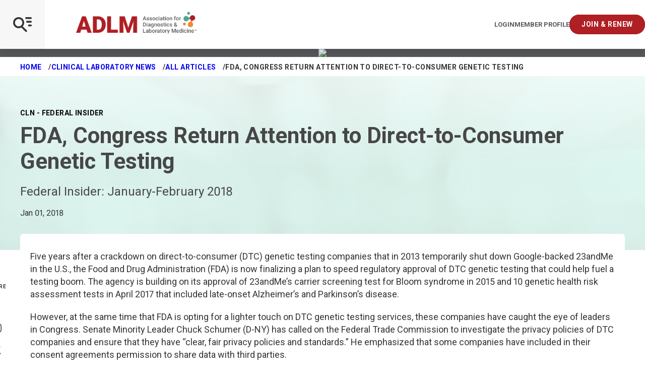

--- FILE ---
content_type: text/html; charset=utf-8
request_url: https://myadlm.org/CLN/Articles/2018/JanFeb/FDA-Congress-Return-Attention-to-Direct-to-Consumer-Genetic-Testing.aspx
body_size: 11880
content:

<!DOCTYPE html>
<!--[if lt IE 7]>      <html class="no-js lt-ie9 lt-ie8 lt-ie7"> <![endif]-->
<!--[if IE 7]>         <html class="no-js lt-ie9 lt-ie8"> <![endif]-->
<!--[if IE 8]>         <html class="no-js lt-ie9"> <![endif]-->
<!--[if gt IE 8]><!-->
<html class="no-js" lang="en" dir="ltr" data-mobile-menu="closed">
<!--<![endif]-->
<head>

    <title>FDA, Congress Return Attention to Direct-to-Consumer Genetic Testing | myadlm.org</title>
    <link rel="preload" href="/fonts/icomoon.woff2?74lxqp" as="font" crossorigin="anonymous">
    <link rel="preconnect" href="https://fonts.googleapis.com">
    <link rel="preconnect" href="https://fonts.gstatic.com" crossorigin>
    <link href="https://fonts.googleapis.com/css2?family=Roboto:ital,wght@0,300;0,400;0,500;0,700;0,900;1,300;1,400;1,500;1,700;1,900&display=swap" rel="stylesheet">

    <style>
        @font-face {
            font-family: 'icomoon';
            src: url('/fonts/icomoon.woff2?74lxqp') format("woff2");
            font-weight: normal;
            font-style: normal;
            font-display: swap;
        }
    </style>

    <link rel="stylesheet" href="/css/style.css?v=134129907110108132">

    
    


        <!-- Google Tag Manager -->
    
          <script>(function (w, d, s, l, i) {
                      w[l] = w[l] || []; w[l].push({
                          'gtm.start':
                              new Date().getTime(), event: 'gtm.js'
                      }); var f = d.getElementsByTagName(s)[0],
                          j = d.createElement(s), dl = l != 'dataLayer' ? '&l=' + l : ''; j.async = true; j.src =
                              '//www.googletagmanager.com/gtm.js?id=' + i + dl; f.parentNode.insertBefore(j, f);
                  })(window, document, 'script', 'dataLayer', 'GTM-KZR5VZ');              
          </script>
    
      <!-- End Google Tag Manager --> 

          

    <!-- Start of HubSpot Embed Code -->
        <script type="text/javascript" id="hs-script-loader" async defer src="//js.hs-scripts.com/4871330.js"></script>
    <!-- End of HubSpot Embed Code --> 

          






<meta  name="description" content="Five years after a crackdown on direct-to-consumer genetic testing companies that in 2013 temporarily shut down Google-backed 23andMe in the U.S., the FDA is now finalizing a plan to speed regulatory approval of DTC genetic testing that could help fuel a testing boom.">




    <meta name="viewport" content="width=device-width, initial-scale=1" />


<link rel="canonical" href="https://myadlm.org/cln/articles/2018/janfeb/fda-congress-return-attention-to-direct-to-consumer-genetic-testing">




<meta property="og:title"  content="FDA Congress Return Attention to Direct to Consumer Genetic Testing"><meta property="og:url"  content="https://myadlm.org/cln/articles/2018/janfeb/fda-congress-return-attention-to-direct-to-consumer-genetic-testing">



<meta property="twitter:title"  content="FDA Congress Return Attention to Direct to Consumer Genetic Testing"><meta property="twitter:card"  content="summary_large_image">
    

    <link rel="icon" href="/pwa/icons/favicon.ico">
    <link rel="icon" href="/pwa/icons/favicon.svg" type="image/svg+xml">
    <link rel="apple-touch-icon" href="/pwa/icons/apple-touch-icon.png">
    <meta name="theme-color" content="#474747">
</head>
<body class="default-device bodyclass">

    <!-- BEGIN NOINDEX -->
    


<!-- Google Tag Manager (noscript) -->
<noscript><iframe src="https://www.googletagmanager.com/ns.html?id=GTM-KZR5VZ"
height="0" width="0" style="display:none;visibility:hidden"></iframe></noscript>
<!-- End Google Tag Manager (noscript) --> 

          

<script type="application/javascript" src="https://ced.sascdn.com/tag/1541/smart.js" async></script>
<script type="application/javascript">
    var sas = sas || {};
    sas.cmd = sas.cmd || [];
    sas.cmd.push(function() {
        sas.setup({ networkid: 1541, domain: "https://www5.smartadserver.com", async: true });
    });
</script> 

          



<!-- BEGIN NOINDEX -->
<div class="promo-top">
    <div class="inner">
        <div id="sas_35014"></div>
<script type="application/javascript">
    sas.cmd.push(function() {
        sas.call("std", {
            siteId: 118625, // 
            pageId: 702086, // Page : ADLM/myadlm.org/cln
            formatId: 35014, // Format :  IAB Leaderboard 1 (728x90) 728x90
            target: '' // Targeting
        });
    });
</script>
<noscript>
    <a href="https://www5.smartadserver.com/ac?jump=1&nwid=1541&siteid=118625&pgname=myadlm.org/cln&fmtid=35014&visit=m&tmstp=[timestamp]&out=nonrich" target="_blank">
        <img src="https://www5.smartadserver.com/ac?out=nonrich&nwid=1541&siteid=118625&pgname=myadlm.org/cln&fmtid=35014&visit=m&tmstp=[timestamp]" border="0" alt="" />
    </a>
</noscript>
    </div>
</div>
<!-- END NOINDEX -->

    <a class="skiplink" href="#maincontent" tabindex="1">Skip to main content</a>
    <!-- END NOINDEX -->

    <div class="page-container">
        <!-- BEGIN NOINDEX -->
        


<div class="site-header-wrap">
    <header class="site-header">
        <div class="site-header-bar">
            <div class="main">
                <div class="logos">
                    

<a class="logo" href="/" target="">
    <img src="/~/media/project/myadlm/myadlm/images/adlm-logos/adlmlogo.png?h=68&amp;iar=0&amp;w=379&amp;hash=A58E15E87EB53304DB66A172FD5894B6" alt="Logo" width="379" height="68" />
    <img src="/~/media/project/myadlm/myadlm/images/adlm-logos/adlmlogo.png?h=68&amp;iar=0&amp;w=379&amp;hash=A58E15E87EB53304DB66A172FD5894B6" class="mobile-logo" alt="Logo" width="379" height="68" />
</a>

<a class="user-controls login" href="https://ecom.myadlm.org/adlm/login.html?returnurl=https://myadlm.org/login?callbackID={566034A3-8DF0-405B-AFED-76D9A6C98ABF}" aria-label="Login/Logout">Login</a>



<a class="user-controls profile" href="https://ecom.myadlm.org/adlm/account/personprofile.html" target="" aria-label="Interactive Strategies">Member Profile</a>



<a class="user-controls button" href="/community/join-and-renew" target="" aria-label="Interactive Strategies">Join &amp; Renew</a>

                </div>
                <button class="site-header-bar-toggle js-mobile-menu-toggle" aria-label="Open Mobile Menu" tabindex="0"></button>
            </div>
            
        </div>
        <div class="nav-wrapper">
            <nav class="site-header-menu" aria-label="Main navigation menu">
                <div class="site-header-menu-search">
                    



<script>
    document.addEventListener("CoveoSearchEndpointInitialized", function() {
        var searchboxElement = document.getElementById("_185F67BF-1D73-4AEE-9564-FDE5B0EB24D9");
        searchboxElement.addEventListener("CoveoComponentInitialized", function() {
            CoveoForSitecore.initSearchboxIfStandalone(searchboxElement, "/search-page");
        });
    })
</script>    <div id="_185F67BF-1D73-4AEE-9564-FDE5B0EB24D9_container" class="coveo-for-sitecore-search-box-container"
                     data-prebind-maximum-age='currentMaximumAge'
             data-pipeline='ADLM'
>
        <div id="_185F67BF-1D73-4AEE-9564-FDE5B0EB24D9"
             class="CoveoSearchbox"
                             data-enable-omnibox='true'
                 data-prebind-maximum-age='currentMaximumAge'
                 data-pipeline='ADLM'
                 data-placeholder='Search'
                 data-height='50'
                 data-clear-filters-on-new-query='false'
>
            
            
<script type="text/javascript">
    document.addEventListener("CoveoSearchEndpointInitialized", function() {
        var componentId = "_185F67BF-1D73-4AEE-9564-FDE5B0EB24D9";
        var componentElement = document.getElementById(componentId);

        function showError(error) {
                console.error(error);
        }

        function areCoveoResourcesIncluded() {
            return typeof (Coveo) !== "undefined";
        }

        if (areCoveoResourcesIncluded()) {
            var event = document.createEvent("CustomEvent");
            event.initEvent("CoveoComponentInitialized", false, true);
            
            setTimeout(function() {
                componentElement.dispatchEvent(event);
            }, 0);
        } else {
            componentElement.classList.add("invalid");
            showError("The Coveo Resources component must be included in this page.");
        }
    });
</script>
            <div class="CoveoForSitecoreBindWithUserContext"></div>
            <div class="CoveoForSitecoreExpressions"></div>
            <div class="CoveoForSitecoreConfigureSearchHub" data-sc-search-hub="GlobalSearch"></div>
        </div>
        
    </div>
<link rel="stylesheet" href="https://static.cloud.coveo.com/searchui/v2.10110/css/CoveoFullSearch.css" />
<link rel="stylesheet" href="https://static.cloud.coveo.com/coveoforsitecore/ui/v0.61.2/css/CoveoForSitecore.css" />
<script class="coveo-script" type="text/javascript" src='https://static.cloud.coveo.com/searchui/v2.10110/js/CoveoJsSearch.Lazy.min.js'></script>
<script class="coveo-for-sitecore-script" type="text/javascript" src='https://static.cloud.coveo.com/coveoforsitecore/ui/v0.61.2/js/CoveoForSitecore.Lazy.min.js'></script>
<script type="text/javascript" src="https://static.cloud.coveo.com/searchui/v2.10110/js/cultures/en.js"></script>

<div>


    
    
    <!-- Resources -->
    <div id="coveo3a949f41"
         class="CoveoForSitecoreContext"
                    data-sc-should-have-analytics-component='true'
            data-sc-analytics-enabled='true'
            data-sc-current-language='en'
            data-prebind-sc-language-field-name='fieldTranslator'
            data-sc-language-field-name='_language'
            data-sc-labels='{&quot;Created&quot; : &quot;Created&quot; , &quot;Created By&quot; : &quot;Created by&quot; , &quot;Creation Time&quot; : &quot;Creation time.&quot; , &quot;Language&quot; : &quot;Language&quot; , &quot;Last Time Modified&quot; : &quot;Last time modified.&quot; , &quot;Template&quot; : &quot;Template&quot; , &quot;Uniform resource identifier&quot; : &quot;URI&quot; , &quot;Updated By&quot; : &quot;Updated by&quot; , &quot;Ascending&quot; : &quot;Ascending&quot; , &quot;Descending&quot; : &quot;Descending&quot; , &quot;If the problem persists contact the administrator.&quot; : &quot;If the problem persists contact the administrator.&quot; , &quot;Search is currently unavailable&quot; : &quot;Oops! Something went wrong on the server.&quot;}'
            data-sc-maximum-age='900000'
            data-sc-page-name='FDA Congress Return Attention to Direct to Consumer Genetic Testing'
            data-sc-page-name-full-path='/sitecore/content/ADLM/myAdlm/Home/cln/Articles/2018/JanFeb/FDA Congress Return Attention to Direct to Consumer Genetic Testing'
            data-sc-index-source-name='Coveo_web_index - ADLMPROD'
            data-sc-is-in-experience-editor='false'
            data-sc-is-user-anonymous='true'
            data-sc-item-uri='sitecore://web/{566034A3-8DF0-405B-AFED-76D9A6C98ABF}?lang=en&amp;ver=1'
            data-sc-item-id='566034a3-8df0-405b-afed-76d9a6c98abf'
            data-prebind-sc-latest-version-field-name='fieldTranslator'
            data-sc-latest-version-field-name='_latestversion'
            data-sc-rest-endpoint-uri='/coveo/rest'
            data-sc-analytics-endpoint-uri='/coveo/rest/ua'
            data-sc-site-name='myAdlm'
            data-sc-field-prefix='f'
            data-sc-field-suffix='47285'
            data-sc-prefer-source-specific-fields='false'
            data-sc-external-fields='[{&quot;fieldName&quot;:&quot;permanentid&quot;,&quot;shouldEscape&quot;:false}]'
            data-sc-source-specific-fields='[{&quot;fieldName&quot;:&quot;attachmentparentid&quot;},{&quot;fieldName&quot;:&quot;author&quot;},{&quot;fieldName&quot;:&quot;clickableuri&quot;},{&quot;fieldName&quot;:&quot;collection&quot;},{&quot;fieldName&quot;:&quot;concepts&quot;},{&quot;fieldName&quot;:&quot;date&quot;},{&quot;fieldName&quot;:&quot;filetype&quot;},{&quot;fieldName&quot;:&quot;indexeddate&quot;},{&quot;fieldName&quot;:&quot;isattachment&quot;},{&quot;fieldName&quot;:&quot;language&quot;},{&quot;fieldName&quot;:&quot;printableuri&quot;},{&quot;fieldName&quot;:&quot;rowid&quot;},{&quot;fieldName&quot;:&quot;size&quot;},{&quot;fieldName&quot;:&quot;source&quot;},{&quot;fieldName&quot;:&quot;topparent&quot;},{&quot;fieldName&quot;:&quot;topparentid&quot;},{&quot;fieldName&quot;:&quot;transactionid&quot;},{&quot;fieldName&quot;:&quot;uri&quot;},{&quot;fieldName&quot;:&quot;urihash&quot;}]'
>
    </div>
    <script type="text/javascript">
        var endpointConfiguration = {
            itemUri: "sitecore://web/{566034A3-8DF0-405B-AFED-76D9A6C98ABF}?lang=en&amp;ver=1",
            siteName: "myAdlm",
            restEndpointUri: "/coveo/rest"
        };
        if (typeof (CoveoForSitecore) !== "undefined") {
            CoveoForSitecore.SearchEndpoint.configureSitecoreEndpoint(endpointConfiguration);
            CoveoForSitecore.version = "5.0.1277.4";
            var context = document.getElementById("coveo3a949f41");
            if (!!context) {
                CoveoForSitecore.Context.configureContext(context);
            }
        }
    </script>
</div><div>
    
    

</div>


                </div>
                


    <ul class="site-header-nav-main ">
                    <li>
                <a class="nav-main-link" href="https://ecom.myadlm.org/ADLM/account/PersonProfile.html" target="" data-active="false" tabindex="0">Login/My Profile</a>

            </li>
            <li>
                <a class="nav-main-link" href="https://meeting.myadlm.org" target="" data-active="false" tabindex="0">ADLM 2026</a>

                    <button class="nav-main-next js-menu-next" aria-label="View Dropdown"></button>
                    <div class="nav-main-panel" aria-hidden="true" data-nav-level="2">
                        <ul>
                            <li>
                                <button class="nav-main-back js-menu-back">
                                    ADLM 2026
                                </button>
                            </li>
                                <li>
                                    <a class="nav-child-link" href="https://meeting.myadlm.org/about/spread-the-word" target="" data-active="true">Spread the Word</a>
                                </li>
                                <li>
                                    <a class="nav-child-link" href="https://meeting.myadlm.org/conference-program" target="" data-active="true">Conference Program</a>
                                </li>
                                <li>
                                    <a class="nav-child-link" href="" target="" data-active="true">Clinical Lab Expo</a>
                                </li>
                        </ul>
                    </div>
            </li>
    </ul>
    <ul class="site-header-nav-main  -sub">
                    <li>
                <a class="nav-main-link" href="/" target="" data-active="false" tabindex="0">Home</a>

            </li>
            <li>
                <a class="nav-main-link" href="/community" target="" data-active="false" tabindex="0">Community</a>

                    <button class="nav-main-next js-menu-next" aria-label="View Dropdown"></button>
                    <div class="nav-main-panel" aria-hidden="true" data-nav-level="2">
                        <ul>
                            <li>
                                <button class="nav-main-back js-menu-back">
                                    Community
                                </button>
                            </li>
                                <li>
                                    <a class="nav-child-link" href="/community/podcast" target="" data-active="true">Laborastories: The Podcast</a>
                                </li>
                                <li>
                                    <a class="nav-child-link" href="/community/forums" target="" data-active="true">Forums</a>
                                </li>
                                <li>
                                    <a class="nav-child-link" href="/community/scientific-divisions" target="" data-active="true">Scientific Divisions</a>
                                        <button class="nav-main-next js-menu-next" aria-label="View Dropdown"></button>
                                        <div class="nav-main-panel" aria-hidden="true" data-nav-level="2">
                                            <ul>
                                                <li>
                                                    <button class="nav-main-back js-menu-back" aria-invalid="false">
                                                        Scientific Divisions
                                                    </button>
                                                </li>
                                                    <li>
                                                        <a class="nav-child-link" href="/community/scientific-divisions/division-new-portfolio-2025" target="" data-active="true">New Division Portfolio 2025</a>
                                                    </li>
                                                    <li>
                                                        <a class="nav-child-link" href="/community/scientific-divisions/division-achievement-award" target="" data-active="true">Division Achievement Award</a>
                                                    </li>
                                                    <li>
                                                        <a class="nav-child-link" href="/community/scientific-divisions/on-demand-division-programs" target="" data-active="true">On Demand Division Programs</a>
                                                    </li>
                                                    <li>
                                                        <a class="nav-child-link" href="/community/scientific-divisions/cancer-diagnostics-and-monitoring-division" target="" data-active="true">Cancer Diagnostics and Monitoring</a>
                                                    </li>
                                                    <li>
                                                        <a class="nav-child-link" href="/community/scientific-divisions/cardiovascular-health-division" target="" data-active="true">Cardiovascular Health</a>
                                                    </li>
                                                    <li>
                                                        <a class="nav-child-link" href="/community/scientific-divisions/comparative-laboratory-medicine-special-interest-group" target="" data-active="true">Comparative Laboratory Medicine</a>
                                                    </li>
                                                    <li>
                                                        <a class="nav-child-link" href="/community/scientific-divisions/data-science-and-informatics-division" target="" data-active="true">Data Science and Informatics</a>
                                                    </li>
                                                    <li>
                                                        <a class="nav-child-link" href="/community/scientific-divisions/endocrinology-and-metabolism-division" target="" data-active="true">Endocrinology and Metabolism</a>
                                                    </li>
                                                    <li>
                                                        <a class="nav-child-link" href="/community/scientific-divisions/genetics-and-genomics-division" target="" data-active="true">Genetics and Genomics</a>
                                                    </li>
                                                    <li>
                                                        <a class="nav-child-link" href="/community/scientific-divisions/health-equity-and-access-division" target="" data-active="true">Health Equity and Access</a>
                                                    </li>
                                                    <li>
                                                        <a class="nav-child-link" href="/community/scientific-divisions/hematology-and-coagulation-division" target="" data-active="true">Hematology and Coagulation</a>
                                                    </li>
                                                    <li>
                                                        <a class="nav-child-link" href="/community/scientific-divisions/immunology-and-infectious-disease-division" target="" data-active="true">Immunology and Infectious Disease</a>
                                                    </li>
                                                    <li>
                                                        <a class="nav-child-link" href="/community/scientific-divisions/innovation-and-technology-division" target="" data-active="true">Innovation and Technology</a>
                                                    </li>
                                                    <li>
                                                        <a class="nav-child-link" href="/community/scientific-divisions/pediatric-and-maternal-fetal-division" target="" data-active="true">Pediatric and Maternal Fetal</a>
                                                    </li>
                                                    <li>
                                                        <a class="nav-child-link" href="/community/scientific-divisions/point-of-care-testing-division" target="" data-active="true">Point of Care Testing</a>
                                                    </li>
                                                    <li>
                                                        <a class="nav-child-link" href="/community/scientific-divisions/point-of-care-testing-division" target="" data-active="true">Stewardship and Management Sciences</a>
                                                    </li>
                                                    <li>
                                                        <a class="nav-child-link" href="/community/scientific-divisions/therapeutic-drug-management-and-toxicology-division" target="" data-active="true">TDM and Toxicology</a>
                                                    </li>
                                                    <li>
                                                        <a class="nav-child-link" href="/community/scientific-divisions/division-leadership-resources" target="" data-active="true">Division Leadership Resources</a>
                                                    </li>
                                            </ul>
                                        </div>
                                </li>
                                <li>
                                    <a class="nav-child-link" href="/community/local-sections" target="" data-active="true">Local Sections</a>
                                        <button class="nav-main-next js-menu-next" aria-label="View Dropdown"></button>
                                        <div class="nav-main-panel" aria-hidden="true" data-nav-level="2">
                                            <ul>
                                                <li>
                                                    <button class="nav-main-back js-menu-back" aria-invalid="false">
                                                        Local Sections
                                                    </button>
                                                </li>
                                                    <li>
                                                        <a class="nav-child-link" href="/community/local-sections/faqs" target="" data-active="true">FAQ</a>
                                                    </li>
                                                    <li>
                                                        <a class="nav-child-link" href="/community/local-sections/local-section-resources" target="" data-active="true">Local Section Resources</a>
                                                    </li>
                                                    <li>
                                                        <a class="nav-child-link" href="/community/local-sections/capital" target="" data-active="true">Capital</a>
                                                    </li>
                                                    <li>
                                                        <a class="nav-child-link" href="/community/local-sections/florida" target="" data-active="true">Florida</a>
                                                    </li>
                                                    <li>
                                                        <a class="nav-child-link" href="/community/local-sections/chicago" target="" data-active="true">Greater Chicagoland</a>
                                                    </li>
                                                    <li>
                                                        <a class="nav-child-link" href="/community/local-sections/india" target="" data-active="true">India</a>
                                                    </li>
                                                    <li>
                                                        <a class="nav-child-link" href="/community/local-sections/michigan" target="" data-active="true">Michigan</a>
                                                    </li>
                                                    <li>
                                                        <a class="nav-child-link" href="/community/local-sections/midwest" target="" data-active="true">Midwest</a>
                                                    </li>
                                                    <li>
                                                        <a class="nav-child-link" href="/community/local-sections/new-jersey" target="" data-active="true">New Jersey</a>
                                                    </li>
                                                    <li>
                                                        <a class="nav-child-link" href="/community/local-sections/new-york-metro" target="" data-active="true">New York Metro</a>
                                                    </li>
                                                    <li>
                                                        <a class="nav-child-link" href="/community/local-sections/new-york-upstate" target="" data-active="true">New York Upstate</a>
                                                    </li>
                                                    <li>
                                                        <a class="nav-child-link" href="/community/local-sections/north-carolina" target="" data-active="true">North Carolina</a>
                                                    </li>
                                                    <li>
                                                        <a class="nav-child-link" href="/community/local-sections/northeast" target="" data-active="true">Northeast</a>
                                                    </li>
                                                    <li>
                                                        <a class="nav-child-link" href="/community/local-sections/northeast-ohio" target="" data-active="true">Northeast Ohio</a>
                                                    </li>
                                                    <li>
                                                        <a class="nav-child-link" href="/community/local-sections/northern-california" target="" data-active="true">Northern California</a>
                                                    </li>
                                                    <li>
                                                        <a class="nav-child-link" href="/community/local-sections/ohio-valley" target="" data-active="true">Ohio Valley</a>
                                                    </li>
                                                    <li>
                                                        <a class="nav-child-link" href="/community/local-sections/pacific-northwest" target="" data-active="true">Pacific Northwest</a>
                                                    </li>
                                                    <li>
                                                        <a class="nav-child-link" href="/community/local-sections/philadelphia" target="" data-active="true">Penn-Del</a>
                                                    </li>
                                                    <li>
                                                        <a class="nav-child-link" href="/community/local-sections/rocky-mountain" target="" data-active="true">Rocky Mountain</a>
                                                    </li>
                                                    <li>
                                                        <a class="nav-child-link" href="/community/local-sections/san-diego" target="" data-active="true">San Diego</a>
                                                    </li>
                                                    <li>
                                                        <a class="nav-child-link" href="/community/local-sections/southeast" target="" data-active="true">Southeast</a>
                                                    </li>
                                                    <li>
                                                        <a class="nav-child-link" href="/community/local-sections/southern-california" target="" data-active="true">Southern California</a>
                                                    </li>
                                                    <li>
                                                        <a class="nav-child-link" href="/community/local-sections/texas" target="" data-active="true">Texas</a>
                                                    </li>
                                            </ul>
                                        </div>
                                </li>
                                <li>
                                    <a class="nav-child-link" href="/community/for-early-career-members" target="" data-active="true">For Early Career Members</a>
                                </li>
                                <li>
                                    <a class="nav-child-link" href="/community/academy-of-diagnostics-and-laboratory-medicine" target="" data-active="true">Academy of Diagnostics and Laboratory Medicine</a>
                                </li>
                                <li>
                                    <a class="nav-child-link" href="/community/merit-awards" target="" data-active="true">Merit Awards</a>
                                </li>
                                <li>
                                    <a class="nav-child-link" href="/community/medical-laboratory-scientists" target="" data-active="true">Medical Laboratory Scientists</a>
                                </li>
                                <li>
                                    <a class="nav-child-link" href="/community/join-and-renew" target="" data-active="true">Learn About Membership</a>
                                </li>
                                <li>
                                    <a class="nav-child-link" href="https://ecom.myadlm.org/adlm/login.html?returnurl=https://artery.myadlm.org/network/members" target="" data-active="true">Member Directory</a>
                                </li>
                                <li>
                                    <a class="nav-child-link" href="/community/diversity-equity-and-inclusion" target="" data-active="true">Diversity, Equity, and Inclusion</a>
                                </li>
                        </ul>
                    </div>
            </li>
            <li>
                <a class="nav-main-link" href="/science-and-research" target="" data-active="false" tabindex="0">Science and Research</a>

                    <button class="nav-main-next js-menu-next" aria-label="View Dropdown"></button>
                    <div class="nav-main-panel" aria-hidden="true" data-nav-level="2">
                        <ul>
                            <li>
                                <button class="nav-main-back js-menu-back">
                                    Science and Research
                                </button>
                            </li>
                                <li>
                                    <a class="nav-child-link" href="/science-and-research/clinical-chemistry-resources" target="" data-active="true">Resources for Clinical Chemists</a>
                                </li>
                                <li>
                                    <a class="nav-child-link" href="/science-and-research/data-analytics-in-laboratory-medicine" target="" data-active="true">Data Analytics in Laboratory Medicine</a>
                                </li>
                                <li>
                                    <a class="nav-child-link" href="/science-and-research/microbiology-resources" target="" data-active="true">Microbiology Resources</a>
                                </li>
                                <li>
                                    <a class="nav-child-link" href="/science-and-research/clinical-chemistry" target="" data-active="true">Clinical Chemistry Journal</a>
                                        <button class="nav-main-next js-menu-next" aria-label="View Dropdown"></button>
                                        <div class="nav-main-panel" aria-hidden="true" data-nav-level="2">
                                            <ul>
                                                <li>
                                                    <button class="nav-main-back js-menu-back" aria-invalid="false">
                                                        Clinical Chemistry Journal
                                                    </button>
                                                </li>
                                                    <li>
                                                        <a class="nav-child-link" href="/science-and-research/clinical-chemistry/clinical-chemistry-podcasts" target="" data-active="true">Clinical Chemistry Podcasts</a>
                                                    </li>
                                                    <li>
                                                        <a class="nav-child-link" href="/science-and-research/clinical-chemistry/clinical-case-studies" target="" data-active="true">Clinical Case Studies</a>
                                                    </li>
                                                    <li>
                                                        <a class="nav-child-link" href="/science-and-research/clinical-chemistry/the-journal-club" target="" data-active="true">Journal Club</a>
                                                    </li>
                                                    <li>
                                                        <a class="nav-child-link" href="/science-and-research/clinical-chemistry/clinical-chemistry-trainee-council" target="" data-active="true">Clinical Chemistry Trainee Council</a>
                                                    </li>
                                                    <li>
                                                        <a class="nav-child-link" href="https://academic.oup.com/clinchem/subscribe" target="" data-active="true">Subscribe</a>
                                                    </li>
                                                    <li>
                                                        <a class="nav-child-link" href="http://www.oupmediainfo.com/" target="" data-active="true">Advertising Opportunities</a>
                                                    </li>
                                            </ul>
                                        </div>
                                </li>
                                <li>
                                    <a class="nav-child-link" href="/science-and-research/journal-of-applied-laboratory-medicine" target="" data-active="true">Journal of Applied Laboratory Medicine</a>
                                        <button class="nav-main-next js-menu-next" aria-label="View Dropdown"></button>
                                        <div class="nav-main-panel" aria-hidden="true" data-nav-level="2">
                                            <ul>
                                                <li>
                                                    <button class="nav-main-back js-menu-back" aria-invalid="false">
                                                        Journal of Applied Laboratory Medicine
                                                    </button>
                                                </li>
                                                    <li>
                                                        <a class="nav-child-link" href="/science-and-research/journal-of-applied-laboratory-medicine/jalm-talk" target="" data-active="true">JALM Talk</a>
                                                    </li>
                                                    <li>
                                                        <a class="nav-child-link" href="https://academic.oup.com/jalm/subscribe" target="" data-active="true">Subscribe</a>
                                                    </li>
                                                    <li>
                                                        <a class="nav-child-link" href="http://www.oupmediainfo.com/" target="" data-active="true">Advertising Opportunities</a>
                                                    </li>
                                            </ul>
                                        </div>
                                </li>
                                <li>
                                    <a class="nav-child-link" href="/science-and-research/clinical-and-forensic-toxicology-news" target="" data-active="true">Clinical and Forensic Toxicology News</a>
                                        <button class="nav-main-next js-menu-next" aria-label="View Dropdown"></button>
                                        <div class="nav-main-panel" aria-hidden="true" data-nav-level="2">
                                            <ul>
                                                <li>
                                                    <button class="nav-main-back js-menu-back" aria-invalid="false">
                                                        Clinical and Forensic Toxicology News
                                                    </button>
                                                </li>
                                                    <li>
                                                        <a class="nav-child-link" href="/science-and-research/clinical-and-forensic-toxicology-news/archives" target="" data-active="true">Archive</a>
                                                    </li>
                                                    <li>
                                                        <a class="nav-child-link" href="/science-and-research/clinical-and-forensic-toxicology-news/subscribe" target="" data-active="true">Subscribe</a>
                                                    </li>
                                            </ul>
                                        </div>
                                </li>
                                <li>
                                    <a class="nav-child-link" href="/science-and-research/academy-guidance" target="" data-active="true">Academy Guidance</a>
                                </li>
                                <li>
                                    <a class="nav-child-link" href="/science-and-research/practice-guidelines" target="" data-active="true">Practice Guidelines</a>
                                </li>
                                <li>
                                    <a class="nav-child-link" href="/science-and-research/scientific-shorts" target="" data-active="true">Scientific Shorts</a>
                                </li>
                                <li>
                                    <a class="nav-child-link" href="/science-and-research/poct-how-to-guide-for-non-laboratorians" target="" data-active="true">POCT Guide for Non Laboratorians</a>
                                </li>
                                <li>
                                    <a class="nav-child-link" href="/community/medical-laboratory-scientists" target="" data-active="true">Clinical Laboratory Scientists Community</a>
                                </li>
                                <li>
                                    <a class="nav-child-link" href="/science-and-research/toxin-library" target="" data-active="true">Toxin Library</a>
                                </li>
                                <li>
                                    <a class="nav-child-link" href="/science-and-research/universal-sample-bank" target="" data-active="true">Universal Sample Bank</a>
                                </li>
                                <li>
                                    <a class="nav-child-link" href="/science-and-research/research-grants" target="" data-active="true">Research Grants</a>
                                </li>
                                <li>
                                    <a class="nav-child-link" href="/science-and-research/clinical-laboratory-marketplace" target="" data-active="true">Clinical Laboratory Marketplace</a>
                                </li>
                        </ul>
                    </div>
            </li>
            <li>
                <a class="nav-main-link" href="/cln" target="" data-active="false" tabindex="0">Clinical Laboratory News</a>

                    <button class="nav-main-next js-menu-next" aria-label="View Dropdown"></button>
                    <div class="nav-main-panel" aria-hidden="true" data-nav-level="2">
                        <ul>
                            <li>
                                <button class="nav-main-back js-menu-back">
                                    Clinical Laboratory News
                                </button>
                            </li>
                                <li>
                                    <a class="nav-child-link" href="/cln/articles" target="" data-active="true">All Articles</a>
                                </li>
                                <li>
                                    <a class="nav-child-link" href="/cln/cln-issue-library" target="" data-active="true">Issue Library</a>
                                </li>
                                <li>
                                    <a class="nav-child-link" href="/cln/cln-focus" target="" data-active="true">Focus Sections</a>
                                </li>
                                <li>
                                    <a class="nav-child-link" href="/cln/the-lab-advocate" target="" data-active="true">Lab Advocate</a>
                                </li>
                                <li>
                                    <a class="nav-child-link" href="/cln/cln-daily" target="" data-active="true">CLN Daily</a>
                                </li>
                                <li>
                                    <a class="nav-child-link" href="/cln/cln-industry-insights" target="" data-active="true">Industry Insights</a>
                                </li>
                                <li>
                                    <a class="nav-child-link" href="/cln/cln-virtual-product-launch" target="" data-active="true">Virtual Product Launch</a>
                                </li>
                                <li>
                                    <a class="nav-child-link" href="/cln/adlm-news" target="" data-active="true">ADLM News</a>
                                </li>
                                <li>
                                    <a class="nav-child-link" href="/cln/accent" target="" data-active="true">ACCENT</a>
                                </li>
                                <li>
                                    <a class="nav-child-link" href="/cln/editorial-board" target="" data-active="true">Board of Editors</a>
                                </li>
                                <li>
                                    <a class="nav-child-link" href="/cln/advertising-with-clinical-laboratory-news" target="" data-active="true">Advertise</a>
                                </li>
                                <li>
                                    <a class="nav-child-link" href="/cln/subscribe" target="" data-active="true">Subscribe</a>
                                </li>
                                <li>
                                    <a class="nav-child-link" href="/cln/contact-us" target="" data-active="true">Contact Us</a>
                                </li>
                        </ul>
                    </div>
            </li>
            <li>
                <a class="nav-main-link" href="/education" target="" data-active="false" tabindex="0">Education</a>

                    <button class="nav-main-next js-menu-next" aria-label="View Dropdown"></button>
                    <div class="nav-main-panel" aria-hidden="true" data-nav-level="2">
                        <ul>
                            <li>
                                <button class="nav-main-back js-menu-back">
                                    Education
                                </button>
                            </li>
                                <li>
                                    <a class="nav-child-link" href="/education/continuing-education" target="" data-active="true">Find Continuing Education</a>
                                </li>
                                <li>
                                    <a class="nav-child-link" href="/education/all-webinars" target="" data-active="true">Watch a Webinar</a>
                                        <button class="nav-main-next js-menu-next" aria-label="View Dropdown"></button>
                                        <div class="nav-main-panel" aria-hidden="true" data-nav-level="2">
                                            <ul>
                                                <li>
                                                    <button class="nav-main-back js-menu-back" aria-invalid="false">
                                                        Watch a Webinar
                                                    </button>
                                                </li>
                                                    <li>
                                                        <a class="nav-child-link" href="/education/all-webinars/on-demand-webinars" target="" data-active="true">On Demand Webinars</a>
                                                    </li>
                                                    <li>
                                                        <a class="nav-child-link" href="" target="" data-active="true">FAQ</a>
                                                    </li>
                                            </ul>
                                        </div>
                                </li>
                                <li>
                                    <a class="nav-child-link" href="/education/online-certificate-programs" target="" data-active="true">Earn a Certificate</a>
                                        <button class="nav-main-next js-menu-next" aria-label="View Dropdown"></button>
                                        <div class="nav-main-panel" aria-hidden="true" data-nav-level="2">
                                            <ul>
                                                <li>
                                                    <button class="nav-main-back js-menu-back" aria-invalid="false">
                                                        Earn a Certificate
                                                    </button>
                                                </li>
                                                    <li>
                                                        <a class="nav-child-link" href="/education/online-certificate-programs/group-enrollment" target="" data-active="true">Group Enrollments</a>
                                                    </li>
                                                    <li>
                                                        <a class="nav-child-link" href="/education/online-certificate-programs/certificate-programs/basic-concepts-and-clinical-applications-of-flow-cytometry-certificate-program" target="" data-active="true">Basic Concepts and Applications of Flow Cytometry</a>
                                                    </li>
                                                    <li>
                                                        <a class="nav-child-link" href="/education/online-certificate-programs/certificate-programs/basic-principles-and-architecture-of-laboratory-information-systems-certificate-program" target="" data-active="true">Basic Principles and Architecture of LIS’s</a>
                                                    </li>
                                                    <li>
                                                        <a class="nav-child-link" href="/education/online-certificate-programs/certificate-programs/clinical-laboratory-leadership-and-management-certificate-program" target="" data-active="true">Clinical Lab Leadership and Management</a>
                                                    </li>
                                                    <li>
                                                        <a class="nav-child-link" href="/education/online-certificate-programs/certificate-programs/fundamentals-of-molecular-pathology-certificate-program" target="" data-active="true">Fundamentals of Molecular Pathology</a>
                                                    </li>
                                                    <li>
                                                        <a class="nav-child-link" href="/education/online-certificate-programs/certificate-programs/introductory-liquid-chromatography-mass-spectrometry-for-the-clinical-laboratory-certificate-program" target="" data-active="true">Introductory LC-MS</a>
                                                    </li>
                                                    <li>
                                                        <a class="nav-child-link" href="/education/online-certificate-programs/certificate-programs/laboratory-operational-management-certificate-program" target="" data-active="true">Laboratory Operational Management</a>
                                                    </li>
                                                    <li>
                                                        <a class="nav-child-link" href="/education/online-certificate-programs/certificate-programs/lc-msms-troubleshooting-for-the-clinical-laboratory-certificate-program" target="" data-active="true">LC-MS/MS Troubleshooting</a>
                                                    </li>
                                                    <li>
                                                        <a class="nav-child-link" href="/education/online-certificate-programs/certificate-programs/point-of-care-specialist-certificate-program" target="" data-active="true">Point-of-Care Specialist</a>
                                                    </li>
                                                    <li>
                                                        <a class="nav-child-link" href="/education/online-certificate-programs/certificate-programs/practical-approaches-to-quality-control-in-the-clinical-laboratory" target="" data-active="true">Practical Approaches to Quality Control</a>
                                                    </li>
                                                    <li>
                                                        <a class="nav-child-link" href="/education/online-certificate-programs/certificate-programs/clinical-toxicology-certificate-program" target="" data-active="true">Principles of Clinical Toxicology</a>
                                                    </li>
                                                    <li>
                                                        <a class="nav-child-link" href="/education/online-certificate-programs/certificate-programs/regulatory-affairs-for-laboratory-compliance-certificate-program" target="" data-active="true">Regulatory Affairs for Lab Compliance</a>
                                                    </li>
                                                    <li>
                                                        <a class="nav-child-link" href="/education/online-certificate-programs/certificate-programs/statistical-methods-for-clinical-laboratorians-certificate-program" target="" data-active="true">Statistical Methods for Clinical Labs</a>
                                                    </li>
                                                    <li>
                                                        <a class="nav-child-link" href="/education/online-certificate-programs/faq" target="" data-active="true">FAQ</a>
                                                    </li>
                                            </ul>
                                        </div>
                                </li>
                                <li>
                                    <a class="nav-child-link" href="/education/online-courses" target="" data-active="true">Take an Online Course</a>
                                        <button class="nav-main-next js-menu-next" aria-label="View Dropdown"></button>
                                        <div class="nav-main-panel" aria-hidden="true" data-nav-level="2">
                                            <ul>
                                                <li>
                                                    <button class="nav-main-back js-menu-back" aria-invalid="false">
                                                        Take an Online Course
                                                    </button>
                                                </li>
                                                    <li>
                                                        <a class="nav-child-link" href="/education/online-courses/online-courses/advancing-patient-care-with-data-science-in-clinical-laboratories" target="" data-active="true">Advancing patient care</a>
                                                    </li>
                                                    <li>
                                                        <a class="nav-child-link" href="/education/online-courses/online-courses/improving-quality-in-point-of-care-testing" target="" data-active="true">Improving Quality in POCT</a>
                                                    </li>
                                                    <li>
                                                        <a class="nav-child-link" href="/education/online-courses/online-courses/navigating-fda-oversight-of-ldts" target="" data-active="true">Navigating FDA oversight of LDTs</a>
                                                    </li>
                                                    <li>
                                                        <a class="nav-child-link" href="/education/online-courses/online-courses/quality-management-systems" target="" data-active="true">Quality Management Systems</a>
                                                    </li>
                                                    <li>
                                                        <a class="nav-child-link" href="/education/online-courses/online-courses/reducing-inefficiencies-and-advancing-your-career-at-the-bench" target="" data-active="true">Reducing Inefficiencies and Advancing Your Career</a>
                                                    </li>
                                                    <li>
                                                        <a class="nav-child-link" href="/education/online-courses/online-course-faq" target="" data-active="true">FAQ</a>
                                                    </li>
                                            </ul>
                                        </div>
                                </li>
                                <li>
                                    <a class="nav-child-link" href="/education/point-of-care-testing-professional-certification" target="" data-active="true">Get Certified in Point-of-Care Testing</a>
                                </li>
                                <li>
                                    <a class="nav-child-link" href="/education/accredit-your-education-program" target="" data-active="true">ACCENT Program</a>
                                        <button class="nav-main-next js-menu-next" aria-label="View Dropdown"></button>
                                        <div class="nav-main-panel" aria-hidden="true" data-nav-level="2">
                                            <ul>
                                                <li>
                                                    <button class="nav-main-back js-menu-back" aria-invalid="false">
                                                        ACCENT Program
                                                    </button>
                                                </li>
                                                    <li>
                                                        <a class="nav-child-link" href="/education/accredit-your-education-program/accent-application-resources" target="" data-active="true">Application Resources</a>
                                                    </li>
                                                    <li>
                                                        <a class="nav-child-link" href="/education/accredit-your-education-program/accent-fees" target="" data-active="true">Fees</a>
                                                    </li>
                                                    <li>
                                                        <a class="nav-child-link" href="/education/accredit-your-education-program/accent-guidelines" target="" data-active="true">Guidelines</a>
                                                    </li>
                                                    <li>
                                                        <a class="nav-child-link" href="/education/accredit-your-education-program/accent-online-activity-application" target="" data-active="true">Online Activity Application</a>
                                                    </li>
                                            </ul>
                                        </div>
                                </li>
                                <li>
                                    <a class="nav-child-link" href="/education/learning-lab" target="" data-active="true">Explore ADLM Learning Lab</a>
                                </li>
                                <li>
                                    <a class="nav-child-link" href="/education/univants-of-healthcare-excellence-award" target="" data-active="true">UNIVANTS of Healthcare Excellence Award</a>
                                        <button class="nav-main-next js-menu-next" aria-label="View Dropdown"></button>
                                        <div class="nav-main-panel" aria-hidden="true" data-nav-level="2">
                                            <ul>
                                                <li>
                                                    <button class="nav-main-back js-menu-back" aria-invalid="false">
                                                        UNIVANTS of Healthcare Excellence Award
                                                    </button>
                                                </li>
                                                    <li>
                                                        <a class="nav-child-link" href="" target="" data-active="true">2019 Winners</a>
                                                    </li>
                                                    <li>
                                                        <a class="nav-child-link" href="" target="" data-active="true">2020 Winners</a>
                                                    </li>
                                                    <li>
                                                        <a class="nav-child-link" href="" target="" data-active="true">2021 Winners</a>
                                                    </li>
                                                    <li>
                                                        <a class="nav-child-link" href="" target="" data-active="true">2022 Winners</a>
                                                    </li>
                                                    <li>
                                                        <a class="nav-child-link" href="" target="" data-active="true">Executive Leadership Exchange</a>
                                                    </li>
                                            </ul>
                                        </div>
                                </li>
                        </ul>
                    </div>
            </li>
            <li>
                <a class="nav-main-link" href="/meetings-and-events" target="" data-active="false" tabindex="0">Meetings and Events</a>

                    <button class="nav-main-next js-menu-next" aria-label="View Dropdown"></button>
                    <div class="nav-main-panel" aria-hidden="true" data-nav-level="2">
                        <ul>
                            <li>
                                <button class="nav-main-back js-menu-back">
                                    Meetings and Events
                                </button>
                            </li>
                                <li>
                                    <a class="nav-child-link" href="/meetings-and-events/preanalytical-conference" target="" data-active="true">ADLM Preanalytical Phase Conference</a>
                                </li>
                                <li>
                                    <a class="nav-child-link" href="/meetings-and-events/poct-conference" target="" data-active="true">ADLM Point-of-Care Testing Conference</a>
                                </li>
                                <li>
                                    <a class="nav-child-link" href="/meetings-and-events/international-cpoct-symposium" target="" data-active="true">ADLM International CPOCT Symposium</a>
                                </li>
                                <li>
                                    <a class="nav-child-link" href="/meetings-and-events/adlm-2025-session-recordings" target="" data-active="true">ADLM 2025 Session Recordings</a>
                                </li>
                                <li>
                                    <a class="nav-child-link" href="/meetings-and-events/annual-meeting" target="" data-active="true">ADLM Annual Meeting</a>
                                </li>
                        </ul>
                    </div>
            </li>
            <li>
                <a class="nav-main-link" href="/advocacy-and-outreach" target="" data-active="false" tabindex="0">Advocacy and Outreach</a>

                    <button class="nav-main-next js-menu-next" aria-label="View Dropdown"></button>
                    <div class="nav-main-panel" aria-hidden="true" data-nav-level="2">
                        <ul>
                            <li>
                                <button class="nav-main-back js-menu-back">
                                    Advocacy and Outreach
                                </button>
                            </li>
                                <li>
                                    <a class="nav-child-link" href="/advocacy-and-outreach/advocacy" target="" data-active="true">Advocacy Priorities</a>
                                </li>
                                <li>
                                    <a class="nav-child-link" href="/advocacy-and-outreach/laboratory-voice" target="" data-active="true">Laboratory Voice</a>
                                </li>
                                <li>
                                    <a class="nav-child-link" href="/advocacy-and-outreach/position-statements" target="" data-active="true">Position Statements</a>
                                </li>
                                <li>
                                    <a class="nav-child-link" href="/advocacy-and-outreach/comment-letters" target="" data-active="true">Comment Letters</a>
                                </li>
                                <li>
                                    <a class="nav-child-link" href="/advocacy-and-outreach/adlm-policy-reports" target="" data-active="true">Policy Reports</a>
                                </li>
                                <li>
                                    <a class="nav-child-link" href="/advocacy-and-outreach/congressional-briefings" target="" data-active="true">Policy Briefings</a>
                                </li>
                                <li>
                                    <a class="nav-child-link" href="/cln/the-lab-advocate" target="" data-active="true">The Lab Advocate</a>
                                </li>
                                <li>
                                    <a class="nav-child-link" href="/advocacy-and-outreach/childrens-health" target="" data-active="true">Children&#39;s Health</a>
                                </li>
                                <li>
                                    <a class="nav-child-link" href="/advocacy-and-outreach/global-affairs" target="" data-active="true">Global Affairs</a>
                                </li>
                                <li>
                                    <a class="nav-child-link" href="/advocacy-and-outreach/optimal-testing-guide-to-lab-test-utilization" target="" data-active="true">Guide to Lab Test Utilization</a>
                                </li>
                                <li>
                                    <a class="nav-child-link" href="/advocacy-and-outreach/harmonization" target="" data-active="true">Harmonization</a>
                                </li>
                                <li>
                                    <a class="nav-child-link" href="/advocacy-and-outreach/laborastories" target="" data-active="true">Laborastories</a>
                                </li>
                                <li>
                                    <a class="nav-child-link" href="/advocacy-and-outreach/ifcc-nominations" target="" data-active="true">Join an IFCC Committee</a>
                                </li>
                        </ul>
                    </div>
            </li>
    </ul>
    <ul class="site-header-nav-main  -sub">
                    <li>
                <a class="nav-main-link" href="/about-adlm" target="" data-active="false" tabindex="0">About ADLM</a>

                    <button class="nav-main-next js-menu-next" aria-label="View Dropdown"></button>
                    <div class="nav-main-panel" aria-hidden="true" data-nav-level="2">
                        <ul>
                            <li>
                                <button class="nav-main-back js-menu-back">
                                    About ADLM
                                </button>
                            </li>
                                <li>
                                    <a class="nav-child-link" href="/about-adlm/who-we-are" target="" data-active="true">Who We Are</a>
                                </li>
                                <li>
                                    <a class="nav-child-link" href="/about-adlm/what-we-do" target="" data-active="true">What We Do</a>
                                </li>
                                <li>
                                    <a class="nav-child-link" href="/about-adlm/adlm-strategic-plan" target="" data-active="true">Strategic Plan</a>
                                </li>
                                <li>
                                    <a class="nav-child-link" href="/about-adlm/adlm-core-values" target="" data-active="true">Core Values</a>
                                </li>
                                <li>
                                    <a class="nav-child-link" href="/about-adlm/governance" target="" data-active="true">Governance</a>
                                        <button class="nav-main-next js-menu-next" aria-label="View Dropdown"></button>
                                        <div class="nav-main-panel" aria-hidden="true" data-nav-level="2">
                                            <ul>
                                                <li>
                                                    <button class="nav-main-back js-menu-back" aria-invalid="false">
                                                        Governance
                                                    </button>
                                                </li>
                                                    <li>
                                                        <a class="nav-child-link" href="/about-adlm/governance/board-of-directors" target="" data-active="true">Board of Directors</a>
                                                    </li>
                                                    <li>
                                                        <a class="nav-child-link" href="/about-adlm/governance/core-committees" target="" data-active="true">Core Committees</a>
                                                    </li>
                                                    <li>
                                                        <a class="nav-child-link" href="/about-adlm/governance/councils" target="" data-active="true">Councils</a>
                                                    </li>
                                                    <li>
                                                        <a class="nav-child-link" href="/about-adlm/governance/board-standing-committees" target="" data-active="true">Board Standing Committees</a>
                                                    </li>
                                                    <li>
                                                        <a class="nav-child-link" href="/about-adlm/governance/advisory-boards" target="" data-active="true">Advisory Boards</a>
                                                    </li>
                                                    <li>
                                                        <a class="nav-child-link" href="/about-adlm/governance/program-committees" target="" data-active="true">Program Committees</a>
                                                    </li>
                                                    <li>
                                                        <a class="nav-child-link" href="/about-adlm/governance/bylaws-and-policies" target="" data-active="true">Bylaws and Policies</a>
                                                    </li>
                                                    <li>
                                                        <a class="nav-child-link" href="/about-adlm/governance/get-involved" target="" data-active="true">Get Involved</a>
                                                    </li>
                                            </ul>
                                        </div>
                                </li>
                                <li>
                                    <a class="nav-child-link" href="/about-adlm/corporate-partnerships" target="" data-active="true">Corporate Partnership Opportunities</a>
                                </li>
                                <li>
                                    <a class="nav-child-link" href="/career-center/careers-at-adlm" target="" data-active="true">Careers at ADLM</a>
                                </li>
                                <li>
                                    <a class="nav-child-link" href="/about-adlm/leadership-team" target="" data-active="true">Leadership Team</a>
                                </li>
                                <li>
                                    <a class="nav-child-link" href="/about-adlm/adlm-in-the-news" target="" data-active="true">ADLM In the News</a>
                                </li>
                        </ul>
                    </div>
            </li>
            <li>
                <a class="nav-main-link" href="/media" target="" data-active="false" tabindex="0">Media</a>

            </li>
            <li>
                <a class="nav-main-link" href="/career-center" target="" data-active="false" tabindex="0">Career Center</a>

                    <button class="nav-main-next js-menu-next" aria-label="View Dropdown"></button>
                    <div class="nav-main-panel" aria-hidden="true" data-nav-level="2">
                        <ul>
                            <li>
                                <button class="nav-main-back js-menu-back">
                                    Career Center
                                </button>
                            </li>
                                <li>
                                    <a class="nav-child-link" href="/career-center/general-career-resources" target="" data-active="true">General Career Resources</a>
                                </li>
                                <li>
                                    <a class="nav-child-link" href="/career-center/early-career-resources" target="" data-active="true">Early Career Resources</a>
                                </li>
                                <li>
                                    <a class="nav-child-link" href="/career-center/career-videos" target="" data-active="true">Career Videos</a>
                                </li>
                                <li>
                                    <a class="nav-child-link" href="/career-center/careers-at-adlm" target="" data-active="true">Careers at ADLM</a>
                                </li>
                        </ul>
                    </div>
            </li>
            <li>
                <a class="nav-main-link" href="https://artery.myadlm.org" target="" data-active="false" tabindex="0">Artery</a>

            </li>
    </ul>
    <ul class="site-header-nav-main  -sub">
                    <li>
                <a class="nav-main-link" href="/community/join-and-renew" target="" data-active="false" tabindex="0">Join/Renew</a>

            </li>
            <li>
                <a class="nav-main-link" href="/about-adlm/members-only-resources" target="" data-active="false" tabindex="0">Members Only Resources</a>

            </li>
            <li>
                <a class="nav-main-link" href="/about-adlm/customer-service/contact-us" target="" data-active="false" tabindex="0">Contact Us</a>

            </li>
            <li>
                <a class="nav-main-link" href="/about-adlm/customer-service" target="" data-active="false" tabindex="0">Customer Service</a>

            </li>
    </ul>

            </nav>
        </div>
    </header>
</div>
        <!-- END NOINDEX -->

        <main id="maincontent" style="min-height:200px;">
            <!-- BEGIN NOINDEX -->
            




    <article class="breadcrumbs">
        <div class="inner">
            <div class="ol-breadcrumbs-wrapper">
                <nav aria-label="Breadcrumb">
                    <ol>
                            <li >
                                    <a href="/">Home</a>
                            </li>
                            <li >
                                    <a href="/cln">Clinical Laboratory News</a>
                            </li>
                            <li >
                                    <a href="/cln/articles">All Articles</a>
                            </li>
                            <li aria-current=&quot;page&quot;>
FDA, Congress Return Attention to Direct-to-Consumer Genetic Testing                            </li>
                    </ol>
                </nav>
            </div>
        </div>
    </article>

            <!-- END NOINDEX -->
            <article class="grid-container">
                



<header class="hero hero-standard -article">

    <div class="background">
        <div class="background-img"></div>
    </div>

    <div class="inner">

        <div class="text">
                <div class="eyebrow">
                    CLN - Federal Insider
                </div>
            <h1 class="h2">
                FDA, Congress Return Attention to Direct-to-Consumer Genetic Testing
            </h1>
                <h2 class="h3">
                    Federal Insider: January-February 2018
                </h2>
            <div class="meta">
                    <time class="date" datetime="2018-01-01">Jan 01, 2018</time>
                            </div>
        </div>
    </div>
</header>


<article class="layout-two-col">    
    <div class="layout-two-col-aside">
        
<!-- BEGIN NOINDEX -->
<aside class="social-share">
    <div class="social-share-title"> Share</div>
    <ul class="social-share-services">
                <li>
                    <button type="button" data-service="facebook">
                        <span class="sr-text">Share On Facebook</span>
                    </button>
                </li>
                <li>
                    <button type="button" data-service="instagram">
                        <span class="sr-text">Share On Instagram</span>
                    </button>
                </li>
                <li>
                    <button type="button" data-service="twitter">
                        <span class="sr-text">Share On Twitter</span>
                    </button>
                </li>
                <li>
                    <button type="button" data-service="linkedin">
                        <span class="sr-text">Share On Linkedin</span>
                    </button>
                </li>
                <li>
                    <a data-service="email" href="/cdn-cgi/l/email-protection#[base64]"><span class="sr-text">>Share With  Email</span></a>
                </li>

    </ul>
</aside>
<!-- END NOINDEX -->
    </div>
    
    <div class="layout-two-col-content">
        

<div class="text-block wysiwyg-content">
    <p>Five years after a crackdown on direct-to-consumer (DTC) genetic testing companies that in 2013 temporarily shut down Google-backed 23andMe in the U.S., the Food and Drug Administration (FDA) is now finalizing a plan to speed regulatory approval of DTC genetic testing that could help fuel a testing boom. The agency is building on its approval of 23andMe&rsquo;s carrier screening test for Bloom syndrome in 2015 and 10 genetic health risk assessment tests in April 2017 that included late-onset Alzheimer&rsquo;s and Parkinson&rsquo;s disease.</p>
<p>However, at the same time that FDA is opting for a lighter touch on DTC genetic testing services, these companies have caught the eye of leaders in Congress. Senate Minority Leader Chuck Schumer (D-NY) has called on the Federal Trade Commission to investigate the privacy policies of DTC companies and ensure that they have &ldquo;clear, fair privacy policies and standards.&rdquo; He emphasized that some companies have included in their consent agreements permission to share data with third parties.</p>
<p>The senator&rsquo;s comments came after FDA issued a final notice classifying what it calls genetic health risk assessment tests as class II devices. Importantly, FDA now feels confident in expanding this approval to all comers after a one-time, per-company checkup. &ldquo;The accelerated development of these innovative DTC genetic risk tests paired with the known safety considerations presents unique challenges to FDA regulation, as these technologies don&rsquo;t fit squarely into our traditional risk-based approach to device regulation,&rdquo; said FDA Commissioner Scott Gottlieb, MD, in a statement.</p>
<p>
Under FDA<span>&rsquo;s new approach, after companies obtain clearance for a genetic health risk assessment test system they will be able to offer new tests directly to consumers without notifying the agency. FDA does spell out, however, detailed requirements for how companies must educate consumers about the benefits and risks of testing, what test results mean, and how to seek the help of a genetic counselor.</span></p>
<p>The interest in DTC genetic testing comes at a time when companies are expanding sales beyond the niche market in which they began. A discounted kit from 23andMe for health and ancestry testing was in the top five best-selling items from Amazon on Black Friday during the 2017 holiday shopping season, just behind a Wi-Fi smart plug and the Instant Pot pressure cooker. 23andMe, Ancestry, and more than a dozen other companies all sell test kits on Amazon.</p>
</div>



    </div>

    <div class="layout-two-col-sidebar">
        
<!-- BEGIN NOINDEX -->
<div class="promo-container">
    <div class="promo-label">Advertisement</div>
    <div class="promo">
        <div id="sas_35015"></div>
<script data-cfasync="false" src="/cdn-cgi/scripts/5c5dd728/cloudflare-static/email-decode.min.js"></script><script type="application/javascript">
    sas.cmd.push(function() {
        sas.call("std", {
            siteId: 118625, // 
            pageId: 702086, // Page : ADLM/myadlm.org/cln
            formatId: 35015, // Format :  IAB Wide Skyscraper (160x600) 160x600
            target: '' // Targeting
        });
    });
</script>
<noscript>
    <a href="https://www5.smartadserver.com/ac?jump=1&nwid=1541&siteid=118625&pgname=myadlm.org/cln&fmtid=35015&visit=m&tmstp=[timestamp]&out=nonrich" target="_blank">
        <img src="https://www5.smartadserver.com/ac?out=nonrich&nwid=1541&siteid=118625&pgname=myadlm.org/cln&fmtid=35015&visit=m&tmstp=[timestamp]" border="0" alt="" />
    </a>
</noscript>
    </div>
</div>
<!-- END NOINDEX -->

<!-- BEGIN NOINDEX -->
<div class="promo-container">
    <div class="promo-label">Advertisement</div>
    <div class="promo">
        <div id="sas_64277"></div>
<script type="application/javascript">
    sas.cmd.push(function() {
        sas.call("std", {
            siteId: 118625, // 
            pageId: 702086, // Page : ADLM/myadlm.org/cln
            formatId: 64277, // Format : IAB Wide Skyscraper 2 160x600
            target: '' // Targeting
        });
    });
</script>
<noscript>
    <a href="https://www5.smartadserver.com/ac?jump=1&nwid=1541&siteid=118625&pgname=myadlm.org/cln&fmtid=64277&visit=m&tmstp=[timestamp]&out=nonrich" target="_blank">
        <img src="https://www5.smartadserver.com/ac?out=nonrich&nwid=1541&siteid=118625&pgname=myadlm.org/cln&fmtid=64277&visit=m&tmstp=[timestamp]" border="0" alt="" />
    </a>
</noscript>
    </div>
</div>
<!-- END NOINDEX -->

    </div>    
</article>

            </article>
        </main>
        <!-- BEGIN NOINDEX -->
        



<footer class="site-footer">

    <div class="site-footer-top">
        <div class="site-footer-branding">
            <div class="inner">
                <a class="logo" href="/">
                    <img src="/~/media/project/myadlm/myadlm/images/adlm-logos/adlmlogo-footer.png?h=55&amp;iar=0&amp;w=307&amp;hash=B90EF0AB6E901A4003E414542BCBD1AF" alt="Footer Logo" width="307" height="55" />
                </a>
                    <nav class="site-footer-social" aria-label="Social Media Links">
                        <ul>
                                <li>
                                    <a class="icon-community" 
                                       href="https://artery.myadlm.org" target="_blank" rel="noopener">
                                        <span class="sr-text">Artery</span>
                                    </a>
                                </li>
                                <li>
                                    <a class="icon-linkedin" 
                                       href="https://www.linkedin.com/company/myadlm" target="_blank" rel="noopener">
                                        <span class="sr-text">LinkedIn</span>
                                    </a>
                                </li>
                                <li>
                                    <a class="icon-youtube" 
                                       href="https://www.youtube.com/@myadlm" target="_blank" rel="noopener">
                                        <span class="sr-text">YouTube</span>
                                    </a>
                                </li>
                                <li>
                                    <a class="icon-facebook" 
                                       href="https://www.facebook.com/myADLM" target="_blank" rel="noopener">
                                        <span class="sr-text">Facebook</span>
                                    </a>
                                </li>
                                <li>
                                    <a class="icon-instagram" 
                                       href="https://www.instagram.com/myadlm/" target="_blank" rel="noopener">
                                        <span class="sr-text">Instagram</span>
                                    </a>
                                </li>
                                <li>
                                    <a class="icon-twitter" 
                                       href="https://x.com/myadlm" target="_blank" rel="noopener">
                                        <span class="sr-text">Twitter</span>
                                    </a>
                                </li>
                        </ul>
                    </nav>
            </div>
        </div>

        <div class="site-footer-middle">
            <div class="inner">
                <div class="column">
                    <h2 class="column-title eyebrow">
                        HEADQUARTERS
                    </h2>
                    <div class="wysiwyg-content">
                        <p>900 Seventh Street, NW Suite 400
<br />
Washington, DC 20001
<br />
Phone: 202.857.0717 or 800.892.1400
<br />
Fax: 202.887.5093<br />
<a href="/cdn-cgi/l/email-protection#8fecfafcfbfceafdf9cfe2f6eeebe3e2a1e0fde8" style="text-decoration: underline !important ; color: #b01f24  !important; text-decoration-color: #b01f24 !important;">Email</a></p>
                    </div>
                </div>

                <div class="column">
                    <h2 class="column-title eyebrow"> PROGRAMS AND PARTNERS</h2>

                    <nav class="site-footer-link-list">

                        <ul class="site-footer-link-list">
                                    <li>
                                        <a href="https://harmonization.net">Harmonization.net</a>
                                    </li>
                                    <li>
                                        <a href="https://comacc.org">Commission on Accreditation in Clinical Chemistry</a>
                                    </li>
                                    <li>
                                        <a href="https://abclinchem.org/ ">American Board of Clinical Chemistry</a>
                                    </li>
                                    <li>
                                        <a href="https://clinlabmarketplace.com">Clinical Laboratory Marketplace</a>
                                    </li>
                        </ul>
                    </nav>
                </div>
            </div>
        </div>
    </div>

    <div class="site-footer-bottom">
        <div class="inner">
            <div class="site-footer-copyright">
                <p>
                    &#169; 2026 Association for Diagnostics &amp; Laboratory Medicine.
                </p>
            </div>
            <nav class="site-footer-nav">
                <ul>
                            <li>
                                <a href="/">Home</a>
                            </li>
                            <li>
                                <a href="https://meeting.myadlm.org/">ADLM 2026</a>
                            </li>
                            <li>
                                <a href="https://artery.myadlm.org">Artery</a>
                            </li>
                            <li>
                                <a href="/about-adlm/customer-service">Customer Service</a>
                            </li>
                            <li>
                                <a href="/media">Media</a>
                            </li>
                            <li>
                                <a href="/about-adlm/corporate-partnerships">Corporate Sponsorships</a>
                            </li>
                            <li>
                                <a href="/about-adlm/privacy-policy">Privacy Policy</a>
                            </li>
                </ul>
            </nav>
            <div style="display:none">

                <span>Not LoggedIn</span>
            </div>
        </div>
    </div>


</footer>

        <!-- END NOINDEX -->
    </div>
    <!-- BEGIN NOINDEX -->
    <div class="js-blocker"></div>
    <script data-cfasync="false" src="/cdn-cgi/scripts/5c5dd728/cloudflare-static/email-decode.min.js"></script><script src="/js/jquery.min.js"></script>
    <script src="/js/bundle.js?v=134129907110108132"></script>
    <!-- END NOINDEX -->
</body>
</html>

--- FILE ---
content_type: application/javascript; charset=UTF-8
request_url: https://www5.smartadserver.com/genericpost
body_size: 3915
content:
/*_hs_*/;var sas = sas || {};
if(sas && sas.events && sas.events.fire && typeof sas.events.fire === "function" )
        sas.events.fire("ad", { tagId: "sas_35015", formatId: 35015 }, "sas_35015");;/*_hs_*/(()=>{"use strict";var t={4888:(t,e)=>{Object.defineProperty(e,"__esModule",{value:!0}),e.LoadManager=void 0;class s{constructor(){this.scripts=new Map,this.callbacks=[]}static getUrls(t){const e=window.sas,s="string"==typeof t?[t]:t,a=e.utils.cdns[location.protocol]||e.utils.cdns["https:"]||"https://ced-ns.sascdn.com";return s.map(t=>a.replace(/\/+$/,"")+"/"+t.replace(/^\/+/,""))}static loadLink(t){const e=document.createElement("link");e.rel="stylesheet",e.href=t,document.head.appendChild(e)}static loadLinkCdn(t){s.getUrls(t).forEach(s.loadLink)}loadScriptCdn(t,e){const a=s.getUrls(t);for(const t of a){let e=this.scripts.get(t);e||(e={url:t,loaded:!1},this.scripts.set(t,e),this.loadScript(e))}(null==e?void 0:e.onLoad)&&(this.callbacks.push({called:!1,dependencies:a,function:e.onLoad}),this.executeCallbacks())}onScriptLoad(t){t.loaded=!0,this.executeCallbacks()}loadScript(t){const e=document.currentScript,s=document.createElement("script");s.onload=()=>this.onScriptLoad(t),s.src=t.url,e?(e.insertAdjacentElement("afterend",s),window.sas.currentScript=e):document.head.appendChild(s)}executeCallbacks(){this.callbacks.forEach(t=>{!t.called&&t.dependencies.every(t=>{var e;return null===(e=this.scripts.get(t))||void 0===e?void 0:e.loaded})&&(t.called=!0,t.function())}),this.callbacks=this.callbacks.filter(t=>!t.called)}}e.LoadManager=s}},e={};function s(a){var c=e[a];if(void 0!==c)return c.exports;var l=e[a]={exports:{}};return t[a](l,l.exports,s),l.exports}(()=>{const t=s(4888);window.sas=window.sas||{};const e=window.sas;e.utils=e.utils||{},e.utils.cdns=e.utils.cdns||{},e.utils._callbacks=e.utils._callbacks||{},e.events=e.events||{};const a=e.utils.loadManager||new t.LoadManager;e.utils.loadManager=a,e.utils.loadScriptCdn=a.loadScriptCdn.bind(a),e.utils.loadLinkCdn=t.LoadManager.loadLinkCdn})()})();

(function(sas) {
	var config = {
		insertionId: Number(13010149),
		pageId: '702086',
		pgDomain: 'https%3a%2f%2fmyadlm.org',
		sessionId: new Date().getTime(),
		baseActionUrl: 'https://use2.smartadserver.com/track/action?siteid=118625&fmtid=35015&pid=702086&iid=13010149&sid=5882189588&scriptid=99340&opid=512ad90b-4b09-4b28-8a45-0a0d8815d6b1&opdt=1768593875276&bldv=15182&srcfn=diff&reqid=66b0fc57-30d5-4a7f-af70-3d48d8a1fb24&reqdt=1768593875279&oppid=512ad90b-4b09-4b28-8a45-0a0d8815d6b1&gdpr=0',
		formatId: Number(35015),
		tagId: 'sas_35015',
		oba: Number(0),
		isAsync: window.sas_ajax || true,
		customScript: String(''),
		filePath: (document.location.protocol == 'https:' ? 'https://ced-ns.sascdn.com' : 'http://ced-ns.sascdn.com') + '/diff/templates/',
		creativeFeedback: Boolean(0),
		dsa: String(''),
		creative: {
			id: Number(41357366),
			url: 'https://creatives.sascdn.com/diff/1541/advertiser/330089/ADLM2026-Web_Banners_CFA_160x600_ebcb2065-f89b-407a-863e-d0f6a9f4c083.jpg',
			type: Number(1),
			width: Number(('160' === '100%') ? 0 : '160'),
			height: Number(('600' === '100%') ? 0 : '600'),
			clickUrl: 'https://use2.smartadserver.com/click?imgid=41357366&insid=13010149&pgid=702086&fmtid=35015&ckid=3531751539595220030&uii=2275288499830476423&acd=1768593875276&tmstp=5882189588&tgt=%24dt%3d1t%3b%24dma%3d535&systgt=%24qc%3d4787745%3b%24ql%3dHigh%3b%24qpc%3d43201%3b%24qpc%3d43*%3b%24qpc%3d432*%3b%24qpc%3d4320*%3b%24qpc%3d43201*%3b%24qt%3d152_2192_12416t%3b%24dma%3d535%3b%24qo%3d6%3b%24b%3d16999%3b%24o%3d12100%3b%24sw%3d1280%3b%24sh%3d600&envtype=0&imptype=0&gdpr=0&pgDomain=https%3a%2f%2fmyadlm.org%2fCLN%2fArticles%2f2018%2fJanFeb%2fFDA-Congress-Return-Attention-to-Direct-to-Consumer-Genetic-Testing.aspx&cappid=3531751539595220030&scriptid=99340&opid=512ad90b-4b09-4b28-8a45-0a0d8815d6b1&opdt=1768593875276&bldv=15182&srcfn=diff&reqid=66b0fc57-30d5-4a7f-af70-3d48d8a1fb24&reqdt=1768593875279&oppid=512ad90b-4b09-4b28-8a45-0a0d8815d6b1&eqs=b703c08633b0bd28b371bdfec46cc9d1a3f7af16&go=https%3a%2f%2fmeeting.myadlm.org%2fabstracts%3futm_source%3dCLN%26utm_medium%3dbanner%26utm_campaign%3dCFA',
			clickUrlArray: ["https://use2.smartadserver.com/click?imgid=41357366&insid=13010149&pgid=702086&fmtid=35015&ckid=3531751539595220030&uii=2275288499830476423&acd=1768593875276&tmstp=5882189588&tgt=%24dt%3d1t%3b%24dma%3d535&systgt=%24qc%3d4787745%3b%24ql%3dHigh%3b%24qpc%3d43201%3b%24qpc%3d43*%3b%24qpc%3d432*%3b%24qpc%3d4320*%3b%24qpc%3d43201*%3b%24qt%3d152_2192_12416t%3b%24dma%3d535%3b%24qo%3d6%3b%24b%3d16999%3b%24o%3d12100%3b%24sw%3d1280%3b%24sh%3d600&envtype=0&imptype=0&gdpr=0&pgDomain=https%3a%2f%2fmyadlm.org%2fCLN%2fArticles%2f2018%2fJanFeb%2fFDA-Congress-Return-Attention-to-Direct-to-Consumer-Genetic-Testing.aspx&cappid=3531751539595220030&scriptid=99340&opid=512ad90b-4b09-4b28-8a45-0a0d8815d6b1&opdt=1768593875276&bldv=15182&srcfn=diff&reqid=66b0fc57-30d5-4a7f-af70-3d48d8a1fb24&reqdt=1768593875279&oppid=512ad90b-4b09-4b28-8a45-0a0d8815d6b1&eqs=b703c08633b0bd28b371bdfec46cc9d1a3f7af16&go=https%3a%2f%2fmeeting.myadlm.org%2fabstracts%3futm_source%3dCLN%26utm_medium%3dbanner%26utm_campaign%3dCFA"],
			oryginalClickUrl: 'https://meeting.myadlm.org/abstracts?utm_source=CLN&utm_medium=banner&utm_campaign=CFA',
			clickTarget: !0 ? '_blank' : '',
			agencyCode: String(''),
			creativeCountPixelUrl: 'https://use2.smartadserver.com/h/aip?uii=2275288499830476423&tmstp=5882189588&ckid=3531751539595220030&systgt=%24qc%3d4787745%3b%24ql%3dHigh%3b%24qpc%3d43201%3b%24qpc%3d43*%3b%24qpc%3d432*%3b%24qpc%3d4320*%3b%24qpc%3d43201*%3b%24qt%3d152_2192_12416t%3b%24dma%3d535%3b%24qo%3d6%3b%24b%3d16999%3b%24o%3d12100%3b%24sw%3d1280%3b%24sh%3d600&acd=1768593875276&envtype=0&siteid=118625&tgt=%24dt%3d1t%3b%24dma%3d535&gdpr=0&opid=512ad90b-4b09-4b28-8a45-0a0d8815d6b1&opdt=1768593875276&bldv=15182&srcfn=diff&reqid=66b0fc57-30d5-4a7f-af70-3d48d8a1fb24&reqdt=1768593875279&oppid=512ad90b-4b09-4b28-8a45-0a0d8815d6b1&visit=S&statid=2&imptype=0&intgtype=0&pgDomain=https%3a%2f%2fmyadlm.org%2fCLN%2fArticles%2f2018%2fJanFeb%2fFDA-Congress-Return-Attention-to-Direct-to-Consumer-Genetic-Testing.aspx&cappid=3531751539595220030&capp=0&mcrdbt=0&insid=13010149&imgid=41357366&pgid=702086&fmtid=35015&isLazy=0&scriptid=99340',
			creativeClickCountPixelUrl: 41357366 ? 'https://use2.smartadserver.com/h/cp?imgid=41357366&insid=13010149&pgid=702086&fmtid=35015&ckid=3531751539595220030&uii=2275288499830476423&acd=1768593875276&tmstp=5882189588&tgt=%24dt%3d1t%3b%24dma%3d535&systgt=%24qc%3d4787745%3b%24ql%3dHigh%3b%24qpc%3d43201%3b%24qpc%3d43*%3b%24qpc%3d432*%3b%24qpc%3d4320*%3b%24qpc%3d43201*%3b%24qt%3d152_2192_12416t%3b%24dma%3d535%3b%24qo%3d6%3b%24b%3d16999%3b%24o%3d12100%3b%24sw%3d1280%3b%24sh%3d600&envtype=0&imptype=0&gdpr=0&pgDomain=https%3a%2f%2fmyadlm.org%2fCLN%2fArticles%2f2018%2fJanFeb%2fFDA-Congress-Return-Attention-to-Direct-to-Consumer-Genetic-Testing.aspx&cappid=3531751539595220030&scriptid=99340&opid=512ad90b-4b09-4b28-8a45-0a0d8815d6b1&opdt=1768593875276&bldv=15182&srcfn=diff&reqid=66b0fc57-30d5-4a7f-af70-3d48d8a1fb24&reqdt=1768593875279&oppid=512ad90b-4b09-4b28-8a45-0a0d8815d6b1&eqs=b703c08633b0bd28b371bdfec46cc9d1a3f7af16' : 'https://use2.smartadserver.com/h/micp?imgid=0&insid=13010149&pgid=702086&fmtid=35015&ckid=3531751539595220030&uii=2275288499830476423&acd=1768593875276&tmstp=5882189588&tgt=%24dt%3d1t%3b%24dma%3d535&systgt=%24qc%3d4787745%3b%24ql%3dHigh%3b%24qpc%3d43201%3b%24qpc%3d43*%3b%24qpc%3d432*%3b%24qpc%3d4320*%3b%24qpc%3d43201*%3b%24qt%3d152_2192_12416t%3b%24dma%3d535%3b%24qo%3d6%3b%24b%3d16999%3b%24o%3d12100%3b%24sw%3d1280%3b%24sh%3d600&envtype=0&imptype=0&gdpr=0&pgDomain=https%3a%2f%2fmyadlm.org%2fCLN%2fArticles%2f2018%2fJanFeb%2fFDA-Congress-Return-Attention-to-Direct-to-Consumer-Genetic-Testing.aspx&cappid=3531751539595220030&scriptid=99340&opid=512ad90b-4b09-4b28-8a45-0a0d8815d6b1&opdt=1768593875276&bldv=15182&srcfn=diff&reqid=66b0fc57-30d5-4a7f-af70-3d48d8a1fb24&reqdt=1768593875279&oppid=512ad90b-4b09-4b28-8a45-0a0d8815d6b1&eqs=b703c08633b0bd28b371bdfec46cc9d1a3f7af16',
			safeFrame: Boolean(0)
		},
		statisticTracking: {
			viewcount:'https://use2.smartadserver.com/track/action?siteid=118625&fmtid=35015&pid=702086&iid=13010149&sid=5882189588&scriptid=99340&opid=512ad90b-4b09-4b28-8a45-0a0d8815d6b1&opdt=1768593875276&bldv=15182&srcfn=diff&reqid=66b0fc57-30d5-4a7f-af70-3d48d8a1fb24&reqdt=1768593875279&oppid=512ad90b-4b09-4b28-8a45-0a0d8815d6b1&gdpr=0&key=viewcount&num1=0&num3=&cid=41357366&pgDomain=https%3a%2f%2fmyadlm.org%2fCLN%2fArticles%2f2018%2fJanFeb%2fFDA-Congress-Return-Attention-to-Direct-to-Consumer-Genetic-Testing.aspx&imptype=0&envtype=0'
		}
	};
	sas.utils.cdns['http:'] = 'http://ced-ns.sascdn.com';
	sas.utils.cdns['https:'] = 'https://ced-ns.sascdn.com';
	sas.utils.loadScriptCdn('/diff/templates/ts/dist/banner/sas-banner-1.13.js', {
		async: config.isAsync, onLoad: function() {
			newObj13010149 = new Banner(config);
			newObj13010149.init();
		}
	});
})(window.sas);

--- FILE ---
content_type: text/javascript
request_url: https://polo.feathr.co/v1/analytics/match/script.js?a_id=5f24b0a3e8523edfe497e4f8&pk=feathr2
body_size: -596
content:
(function (w) {
    
        
    if (typeof w.feathr2 === 'function') {
        w.feathr2('integrate', 'ttd', '696a99d41eaebf0002287b88');
    }
        
        
    if (typeof w.feathr2 === 'function') {
        w.feathr2('match', '696a99d41eaebf0002287b88');
    }
        
    
}(window));

--- FILE ---
content_type: application/javascript; charset=UTF-8
request_url: https://www5.smartadserver.com/genericpost
body_size: 3894
content:
/*_hs_*/;var sas = sas || {};
if(sas && sas.events && sas.events.fire && typeof sas.events.fire === "function" )
        sas.events.fire("ad", { tagId: "sas_35014", formatId: 35014 }, "sas_35014");;/*_hs_*/(()=>{"use strict";var t={4888:(t,e)=>{Object.defineProperty(e,"__esModule",{value:!0}),e.LoadManager=void 0;class s{constructor(){this.scripts=new Map,this.callbacks=[]}static getUrls(t){const e=window.sas,s="string"==typeof t?[t]:t,a=e.utils.cdns[location.protocol]||e.utils.cdns["https:"]||"https://ced-ns.sascdn.com";return s.map(t=>a.replace(/\/+$/,"")+"/"+t.replace(/^\/+/,""))}static loadLink(t){const e=document.createElement("link");e.rel="stylesheet",e.href=t,document.head.appendChild(e)}static loadLinkCdn(t){s.getUrls(t).forEach(s.loadLink)}loadScriptCdn(t,e){const a=s.getUrls(t);for(const t of a){let e=this.scripts.get(t);e||(e={url:t,loaded:!1},this.scripts.set(t,e),this.loadScript(e))}(null==e?void 0:e.onLoad)&&(this.callbacks.push({called:!1,dependencies:a,function:e.onLoad}),this.executeCallbacks())}onScriptLoad(t){t.loaded=!0,this.executeCallbacks()}loadScript(t){const e=document.currentScript,s=document.createElement("script");s.onload=()=>this.onScriptLoad(t),s.src=t.url,e?(e.insertAdjacentElement("afterend",s),window.sas.currentScript=e):document.head.appendChild(s)}executeCallbacks(){this.callbacks.forEach(t=>{!t.called&&t.dependencies.every(t=>{var e;return null===(e=this.scripts.get(t))||void 0===e?void 0:e.loaded})&&(t.called=!0,t.function())}),this.callbacks=this.callbacks.filter(t=>!t.called)}}e.LoadManager=s}},e={};function s(a){var c=e[a];if(void 0!==c)return c.exports;var l=e[a]={exports:{}};return t[a](l,l.exports,s),l.exports}(()=>{const t=s(4888);window.sas=window.sas||{};const e=window.sas;e.utils=e.utils||{},e.utils.cdns=e.utils.cdns||{},e.utils._callbacks=e.utils._callbacks||{},e.events=e.events||{};const a=e.utils.loadManager||new t.LoadManager;e.utils.loadManager=a,e.utils.loadScriptCdn=a.loadScriptCdn.bind(a),e.utils.loadLinkCdn=t.LoadManager.loadLinkCdn})()})();

(function(sas) {
	var config = {
		insertionId: Number(13010146),
		pageId: '702086',
		pgDomain: 'https%3a%2f%2fmyadlm.org',
		sessionId: new Date().getTime(),
		baseActionUrl: 'https://use2.smartadserver.com/track/action?siteid=118625&fmtid=35014&pid=702086&iid=13010146&sid=5882189588&scriptid=99340&opid=7c2743bd-be1e-4709-9ff4-3067a3cea17b&opdt=1768593875276&bldv=15182&srcfn=diff&reqid=e954b9bd-5adc-4df4-be3a-dec364e22a4f&reqdt=1768593875279&oppid=7c2743bd-be1e-4709-9ff4-3067a3cea17b&gdpr=0',
		formatId: Number(35014),
		tagId: 'sas_35014',
		oba: Number(0),
		isAsync: window.sas_ajax || true,
		customScript: String(''),
		filePath: (document.location.protocol == 'https:' ? 'https://ced-ns.sascdn.com' : 'http://ced-ns.sascdn.com') + '/diff/templates/',
		creativeFeedback: Boolean(0),
		dsa: String(''),
		creative: {
			id: Number(41357352),
			url: 'https://creatives.sascdn.com/diff/1541/advertiser/330089/ADLM2026-Web_Banners_CFA_728x90_d649687c-2d59-4c9d-9a04-2523630799a7.jpg',
			type: Number(1),
			width: Number(('728' === '100%') ? 0 : '728'),
			height: Number(('90' === '100%') ? 0 : '90'),
			clickUrl: 'https://use2.smartadserver.com/click?imgid=41357352&insid=13010146&pgid=702086&fmtid=35014&ckid=6643748846432359602&uii=4577368239070658770&acd=1768593875276&tmstp=5882189588&tgt=%24dt%3d1t%3b%24dma%3d535&systgt=%24qc%3d4787745%3b%24ql%3dHigh%3b%24qpc%3d43201%3b%24qpc%3d43*%3b%24qpc%3d432*%3b%24qpc%3d4320*%3b%24qpc%3d43201*%3b%24qt%3d152_2192_12416t%3b%24dma%3d535%3b%24qo%3d6%3b%24b%3d16999%3b%24o%3d12100%3b%24sw%3d1280%3b%24sh%3d600&envtype=0&imptype=0&gdpr=0&pgDomain=https%3a%2f%2fmyadlm.org%2fCLN%2fArticles%2f2018%2fJanFeb%2fFDA-Congress-Return-Attention-to-Direct-to-Consumer-Genetic-Testing.aspx&cappid=6643748846432359602&scriptid=99340&opid=7c2743bd-be1e-4709-9ff4-3067a3cea17b&opdt=1768593875276&bldv=15182&srcfn=diff&reqid=e954b9bd-5adc-4df4-be3a-dec364e22a4f&reqdt=1768593875279&oppid=7c2743bd-be1e-4709-9ff4-3067a3cea17b&eqs=7b085d225e39efb88fee15be5e48b3542e92d6df&go=https%3a%2f%2fmeeting.myadlm.org%2fabstracts%3futm_source%3dCLN%26utm_medium%3dbanner%26utm_campaign%3dCFA',
			clickUrlArray: ["https://use2.smartadserver.com/click?imgid=41357352&insid=13010146&pgid=702086&fmtid=35014&ckid=6643748846432359602&uii=4577368239070658770&acd=1768593875276&tmstp=5882189588&tgt=%24dt%3d1t%3b%24dma%3d535&systgt=%24qc%3d4787745%3b%24ql%3dHigh%3b%24qpc%3d43201%3b%24qpc%3d43*%3b%24qpc%3d432*%3b%24qpc%3d4320*%3b%24qpc%3d43201*%3b%24qt%3d152_2192_12416t%3b%24dma%3d535%3b%24qo%3d6%3b%24b%3d16999%3b%24o%3d12100%3b%24sw%3d1280%3b%24sh%3d600&envtype=0&imptype=0&gdpr=0&pgDomain=https%3a%2f%2fmyadlm.org%2fCLN%2fArticles%2f2018%2fJanFeb%2fFDA-Congress-Return-Attention-to-Direct-to-Consumer-Genetic-Testing.aspx&cappid=6643748846432359602&scriptid=99340&opid=7c2743bd-be1e-4709-9ff4-3067a3cea17b&opdt=1768593875276&bldv=15182&srcfn=diff&reqid=e954b9bd-5adc-4df4-be3a-dec364e22a4f&reqdt=1768593875279&oppid=7c2743bd-be1e-4709-9ff4-3067a3cea17b&eqs=7b085d225e39efb88fee15be5e48b3542e92d6df&go=https%3a%2f%2fmeeting.myadlm.org%2fabstracts%3futm_source%3dCLN%26utm_medium%3dbanner%26utm_campaign%3dCFA"],
			oryginalClickUrl: 'https://meeting.myadlm.org/abstracts?utm_source=CLN&utm_medium=banner&utm_campaign=CFA',
			clickTarget: !0 ? '_blank' : '',
			agencyCode: String(''),
			creativeCountPixelUrl: 'https://use2.smartadserver.com/h/aip?uii=4577368239070658770&tmstp=5882189588&ckid=6643748846432359602&systgt=%24qc%3d4787745%3b%24ql%3dHigh%3b%24qpc%3d43201%3b%24qpc%3d43*%3b%24qpc%3d432*%3b%24qpc%3d4320*%3b%24qpc%3d43201*%3b%24qt%3d152_2192_12416t%3b%24dma%3d535%3b%24qo%3d6%3b%24b%3d16999%3b%24o%3d12100%3b%24sw%3d1280%3b%24sh%3d600&acd=1768593875276&envtype=0&siteid=118625&tgt=%24dt%3d1t%3b%24dma%3d535&gdpr=0&opid=7c2743bd-be1e-4709-9ff4-3067a3cea17b&opdt=1768593875276&bldv=15182&srcfn=diff&reqid=e954b9bd-5adc-4df4-be3a-dec364e22a4f&reqdt=1768593875279&oppid=7c2743bd-be1e-4709-9ff4-3067a3cea17b&visit=V&statid=2&imptype=0&intgtype=0&pgDomain=https%3a%2f%2fmyadlm.org%2fCLN%2fArticles%2f2018%2fJanFeb%2fFDA-Congress-Return-Attention-to-Direct-to-Consumer-Genetic-Testing.aspx&cappid=6643748846432359602&capp=0&mcrdbt=0&insid=13010146&imgid=41357352&pgid=702086&fmtid=35014&isLazy=0&scriptid=99340',
			creativeClickCountPixelUrl: 41357352 ? 'https://use2.smartadserver.com/h/cp?imgid=41357352&insid=13010146&pgid=702086&fmtid=35014&ckid=6643748846432359602&uii=4577368239070658770&acd=1768593875276&tmstp=5882189588&tgt=%24dt%3d1t%3b%24dma%3d535&systgt=%24qc%3d4787745%3b%24ql%3dHigh%3b%24qpc%3d43201%3b%24qpc%3d43*%3b%24qpc%3d432*%3b%24qpc%3d4320*%3b%24qpc%3d43201*%3b%24qt%3d152_2192_12416t%3b%24dma%3d535%3b%24qo%3d6%3b%24b%3d16999%3b%24o%3d12100%3b%24sw%3d1280%3b%24sh%3d600&envtype=0&imptype=0&gdpr=0&pgDomain=https%3a%2f%2fmyadlm.org%2fCLN%2fArticles%2f2018%2fJanFeb%2fFDA-Congress-Return-Attention-to-Direct-to-Consumer-Genetic-Testing.aspx&cappid=6643748846432359602&scriptid=99340&opid=7c2743bd-be1e-4709-9ff4-3067a3cea17b&opdt=1768593875276&bldv=15182&srcfn=diff&reqid=e954b9bd-5adc-4df4-be3a-dec364e22a4f&reqdt=1768593875279&oppid=7c2743bd-be1e-4709-9ff4-3067a3cea17b&eqs=7b085d225e39efb88fee15be5e48b3542e92d6df' : 'https://use2.smartadserver.com/h/micp?imgid=0&insid=13010146&pgid=702086&fmtid=35014&ckid=6643748846432359602&uii=4577368239070658770&acd=1768593875276&tmstp=5882189588&tgt=%24dt%3d1t%3b%24dma%3d535&systgt=%24qc%3d4787745%3b%24ql%3dHigh%3b%24qpc%3d43201%3b%24qpc%3d43*%3b%24qpc%3d432*%3b%24qpc%3d4320*%3b%24qpc%3d43201*%3b%24qt%3d152_2192_12416t%3b%24dma%3d535%3b%24qo%3d6%3b%24b%3d16999%3b%24o%3d12100%3b%24sw%3d1280%3b%24sh%3d600&envtype=0&imptype=0&gdpr=0&pgDomain=https%3a%2f%2fmyadlm.org%2fCLN%2fArticles%2f2018%2fJanFeb%2fFDA-Congress-Return-Attention-to-Direct-to-Consumer-Genetic-Testing.aspx&cappid=6643748846432359602&scriptid=99340&opid=7c2743bd-be1e-4709-9ff4-3067a3cea17b&opdt=1768593875276&bldv=15182&srcfn=diff&reqid=e954b9bd-5adc-4df4-be3a-dec364e22a4f&reqdt=1768593875279&oppid=7c2743bd-be1e-4709-9ff4-3067a3cea17b&eqs=7b085d225e39efb88fee15be5e48b3542e92d6df',
			safeFrame: Boolean(0)
		},
		statisticTracking: {
			viewcount:'https://use2.smartadserver.com/track/action?siteid=118625&fmtid=35014&pid=702086&iid=13010146&sid=5882189588&scriptid=99340&opid=7c2743bd-be1e-4709-9ff4-3067a3cea17b&opdt=1768593875276&bldv=15182&srcfn=diff&reqid=e954b9bd-5adc-4df4-be3a-dec364e22a4f&reqdt=1768593875279&oppid=7c2743bd-be1e-4709-9ff4-3067a3cea17b&gdpr=0&key=viewcount&num1=0&num3=&cid=41357352&pgDomain=https%3a%2f%2fmyadlm.org%2fCLN%2fArticles%2f2018%2fJanFeb%2fFDA-Congress-Return-Attention-to-Direct-to-Consumer-Genetic-Testing.aspx&imptype=0&envtype=0'
		}
	};
	sas.utils.cdns['http:'] = 'http://ced-ns.sascdn.com';
	sas.utils.cdns['https:'] = 'https://ced-ns.sascdn.com';
	sas.utils.loadScriptCdn('/diff/templates/ts/dist/banner/sas-banner-1.13.js', {
		async: config.isAsync, onLoad: function() {
			newObj13010146 = new Banner(config);
			newObj13010146.init();
		}
	});
})(window.sas);

--- FILE ---
content_type: text/javascript
request_url: https://polo.feathr.co/v1/analytics/match/script.js?a_id=6437076ee13e36bb789aafe5&pk=feathr
body_size: -653
content:
(function (w) {
    
        
    if (typeof w.feathr === 'function') {
        w.feathr('integrate', 'ttd', '696a99d41eaebf0002287b88');
    }
        
        
    if (typeof w.feathr === 'function') {
        w.feathr('match', '696a99d41eaebf0002287b88');
    }
        
    
}(window));

--- FILE ---
content_type: application/javascript; charset=UTF-8
request_url: https://www5.smartadserver.com/genericpost
body_size: 3893
content:
/*_hs_*/;var sas = sas || {};
if(sas && sas.events && sas.events.fire && typeof sas.events.fire === "function" )
        sas.events.fire("ad", { tagId: "sas_64277", formatId: 64277 }, "sas_64277");;/*_hs_*/(()=>{"use strict";var t={4888:(t,e)=>{Object.defineProperty(e,"__esModule",{value:!0}),e.LoadManager=void 0;class s{constructor(){this.scripts=new Map,this.callbacks=[]}static getUrls(t){const e=window.sas,s="string"==typeof t?[t]:t,a=e.utils.cdns[location.protocol]||e.utils.cdns["https:"]||"https://ced-ns.sascdn.com";return s.map(t=>a.replace(/\/+$/,"")+"/"+t.replace(/^\/+/,""))}static loadLink(t){const e=document.createElement("link");e.rel="stylesheet",e.href=t,document.head.appendChild(e)}static loadLinkCdn(t){s.getUrls(t).forEach(s.loadLink)}loadScriptCdn(t,e){const a=s.getUrls(t);for(const t of a){let e=this.scripts.get(t);e||(e={url:t,loaded:!1},this.scripts.set(t,e),this.loadScript(e))}(null==e?void 0:e.onLoad)&&(this.callbacks.push({called:!1,dependencies:a,function:e.onLoad}),this.executeCallbacks())}onScriptLoad(t){t.loaded=!0,this.executeCallbacks()}loadScript(t){const e=document.currentScript,s=document.createElement("script");s.onload=()=>this.onScriptLoad(t),s.src=t.url,e?(e.insertAdjacentElement("afterend",s),window.sas.currentScript=e):document.head.appendChild(s)}executeCallbacks(){this.callbacks.forEach(t=>{!t.called&&t.dependencies.every(t=>{var e;return null===(e=this.scripts.get(t))||void 0===e?void 0:e.loaded})&&(t.called=!0,t.function())}),this.callbacks=this.callbacks.filter(t=>!t.called)}}e.LoadManager=s}},e={};function s(a){var c=e[a];if(void 0!==c)return c.exports;var l=e[a]={exports:{}};return t[a](l,l.exports,s),l.exports}(()=>{const t=s(4888);window.sas=window.sas||{};const e=window.sas;e.utils=e.utils||{},e.utils.cdns=e.utils.cdns||{},e.utils._callbacks=e.utils._callbacks||{},e.events=e.events||{};const a=e.utils.loadManager||new t.LoadManager;e.utils.loadManager=a,e.utils.loadScriptCdn=a.loadScriptCdn.bind(a),e.utils.loadLinkCdn=t.LoadManager.loadLinkCdn})()})();

(function(sas) {
	var config = {
		insertionId: Number(13010149),
		pageId: '702086',
		pgDomain: 'https%3a%2f%2fmyadlm.org',
		sessionId: new Date().getTime(),
		baseActionUrl: 'https://use2.smartadserver.com/track/action?siteid=118625&fmtid=64277&pid=702086&iid=13010149&sid=5882189588&scriptid=99340&opid=9f8fe801-78dc-4654-b523-d9d1ecead8fb&opdt=1768593875276&bldv=15182&srcfn=diff&reqid=0b274da4-5a74-48c6-b56f-457b54f7b5cd&reqdt=1768593875278&oppid=9f8fe801-78dc-4654-b523-d9d1ecead8fb&gdpr=0',
		formatId: Number(64277),
		tagId: 'sas_64277',
		oba: Number(0),
		isAsync: window.sas_ajax || true,
		customScript: String(''),
		filePath: (document.location.protocol == 'https:' ? 'https://ced-ns.sascdn.com' : 'http://ced-ns.sascdn.com') + '/diff/templates/',
		creativeFeedback: Boolean(0),
		dsa: String(''),
		creative: {
			id: Number(41357366),
			url: 'https://creatives.sascdn.com/diff/1541/advertiser/330089/ADLM2026-Web_Banners_CFA_160x600_ebcb2065-f89b-407a-863e-d0f6a9f4c083.jpg',
			type: Number(1),
			width: Number(('160' === '100%') ? 0 : '160'),
			height: Number(('600' === '100%') ? 0 : '600'),
			clickUrl: 'https://use2.smartadserver.com/click?imgid=41357366&insid=13010149&pgid=702086&fmtid=64277&ckid=8886435276386407676&uii=5414767120044732865&acd=1768593875275&tmstp=5882189588&tgt=%24dt%3d1t%3b%24dma%3d535&systgt=%24qc%3d4787745%3b%24ql%3dHigh%3b%24qpc%3d43201%3b%24qpc%3d43*%3b%24qpc%3d432*%3b%24qpc%3d4320*%3b%24qpc%3d43201*%3b%24qt%3d152_2192_12416t%3b%24dma%3d535%3b%24qo%3d6%3b%24b%3d16999%3b%24o%3d12100%3b%24sw%3d1280%3b%24sh%3d600&envtype=0&imptype=0&gdpr=0&pgDomain=https%3a%2f%2fmyadlm.org%2fCLN%2fArticles%2f2018%2fJanFeb%2fFDA-Congress-Return-Attention-to-Direct-to-Consumer-Genetic-Testing.aspx&cappid=8886435276386407676&scriptid=99340&opid=9f8fe801-78dc-4654-b523-d9d1ecead8fb&opdt=1768593875276&bldv=15182&srcfn=diff&reqid=0b274da4-5a74-48c6-b56f-457b54f7b5cd&reqdt=1768593875278&oppid=9f8fe801-78dc-4654-b523-d9d1ecead8fb&eqs=009c3ea1c038733df987fbf794ea5245b8de4d66&go=https%3a%2f%2fmeeting.myadlm.org%2fabstracts%3futm_source%3dCLN%26utm_medium%3dbanner%26utm_campaign%3dCFA',
			clickUrlArray: ["https://use2.smartadserver.com/click?imgid=41357366&insid=13010149&pgid=702086&fmtid=64277&ckid=8886435276386407676&uii=5414767120044732865&acd=1768593875275&tmstp=5882189588&tgt=%24dt%3d1t%3b%24dma%3d535&systgt=%24qc%3d4787745%3b%24ql%3dHigh%3b%24qpc%3d43201%3b%24qpc%3d43*%3b%24qpc%3d432*%3b%24qpc%3d4320*%3b%24qpc%3d43201*%3b%24qt%3d152_2192_12416t%3b%24dma%3d535%3b%24qo%3d6%3b%24b%3d16999%3b%24o%3d12100%3b%24sw%3d1280%3b%24sh%3d600&envtype=0&imptype=0&gdpr=0&pgDomain=https%3a%2f%2fmyadlm.org%2fCLN%2fArticles%2f2018%2fJanFeb%2fFDA-Congress-Return-Attention-to-Direct-to-Consumer-Genetic-Testing.aspx&cappid=8886435276386407676&scriptid=99340&opid=9f8fe801-78dc-4654-b523-d9d1ecead8fb&opdt=1768593875276&bldv=15182&srcfn=diff&reqid=0b274da4-5a74-48c6-b56f-457b54f7b5cd&reqdt=1768593875278&oppid=9f8fe801-78dc-4654-b523-d9d1ecead8fb&eqs=009c3ea1c038733df987fbf794ea5245b8de4d66&go=https%3a%2f%2fmeeting.myadlm.org%2fabstracts%3futm_source%3dCLN%26utm_medium%3dbanner%26utm_campaign%3dCFA"],
			oryginalClickUrl: 'https://meeting.myadlm.org/abstracts?utm_source=CLN&utm_medium=banner&utm_campaign=CFA',
			clickTarget: !0 ? '_blank' : '',
			agencyCode: String(''),
			creativeCountPixelUrl: 'https://use2.smartadserver.com/h/aip?uii=5414767120044732865&tmstp=5882189588&ckid=8886435276386407676&systgt=%24qc%3d4787745%3b%24ql%3dHigh%3b%24qpc%3d43201%3b%24qpc%3d43*%3b%24qpc%3d432*%3b%24qpc%3d4320*%3b%24qpc%3d43201*%3b%24qt%3d152_2192_12416t%3b%24dma%3d535%3b%24qo%3d6%3b%24b%3d16999%3b%24o%3d12100%3b%24sw%3d1280%3b%24sh%3d600&acd=1768593875275&envtype=0&siteid=118625&tgt=%24dt%3d1t%3b%24dma%3d535&gdpr=0&opid=9f8fe801-78dc-4654-b523-d9d1ecead8fb&opdt=1768593875276&bldv=15182&srcfn=diff&reqid=0b274da4-5a74-48c6-b56f-457b54f7b5cd&reqdt=1768593875278&oppid=9f8fe801-78dc-4654-b523-d9d1ecead8fb&visit=S&statid=2&imptype=0&intgtype=0&pgDomain=https%3a%2f%2fmyadlm.org%2fCLN%2fArticles%2f2018%2fJanFeb%2fFDA-Congress-Return-Attention-to-Direct-to-Consumer-Genetic-Testing.aspx&cappid=8886435276386407676&capp=0&mcrdbt=0&insid=13010149&imgid=41357366&pgid=702086&fmtid=64277&isLazy=0&scriptid=99340',
			creativeClickCountPixelUrl: 41357366 ? 'https://use2.smartadserver.com/h/cp?imgid=41357366&insid=13010149&pgid=702086&fmtid=64277&ckid=8886435276386407676&uii=5414767120044732865&acd=1768593875275&tmstp=5882189588&tgt=%24dt%3d1t%3b%24dma%3d535&systgt=%24qc%3d4787745%3b%24ql%3dHigh%3b%24qpc%3d43201%3b%24qpc%3d43*%3b%24qpc%3d432*%3b%24qpc%3d4320*%3b%24qpc%3d43201*%3b%24qt%3d152_2192_12416t%3b%24dma%3d535%3b%24qo%3d6%3b%24b%3d16999%3b%24o%3d12100%3b%24sw%3d1280%3b%24sh%3d600&envtype=0&imptype=0&gdpr=0&pgDomain=https%3a%2f%2fmyadlm.org%2fCLN%2fArticles%2f2018%2fJanFeb%2fFDA-Congress-Return-Attention-to-Direct-to-Consumer-Genetic-Testing.aspx&cappid=8886435276386407676&scriptid=99340&opid=9f8fe801-78dc-4654-b523-d9d1ecead8fb&opdt=1768593875276&bldv=15182&srcfn=diff&reqid=0b274da4-5a74-48c6-b56f-457b54f7b5cd&reqdt=1768593875278&oppid=9f8fe801-78dc-4654-b523-d9d1ecead8fb&eqs=009c3ea1c038733df987fbf794ea5245b8de4d66' : 'https://use2.smartadserver.com/h/micp?imgid=0&insid=13010149&pgid=702086&fmtid=64277&ckid=8886435276386407676&uii=5414767120044732865&acd=1768593875275&tmstp=5882189588&tgt=%24dt%3d1t%3b%24dma%3d535&systgt=%24qc%3d4787745%3b%24ql%3dHigh%3b%24qpc%3d43201%3b%24qpc%3d43*%3b%24qpc%3d432*%3b%24qpc%3d4320*%3b%24qpc%3d43201*%3b%24qt%3d152_2192_12416t%3b%24dma%3d535%3b%24qo%3d6%3b%24b%3d16999%3b%24o%3d12100%3b%24sw%3d1280%3b%24sh%3d600&envtype=0&imptype=0&gdpr=0&pgDomain=https%3a%2f%2fmyadlm.org%2fCLN%2fArticles%2f2018%2fJanFeb%2fFDA-Congress-Return-Attention-to-Direct-to-Consumer-Genetic-Testing.aspx&cappid=8886435276386407676&scriptid=99340&opid=9f8fe801-78dc-4654-b523-d9d1ecead8fb&opdt=1768593875276&bldv=15182&srcfn=diff&reqid=0b274da4-5a74-48c6-b56f-457b54f7b5cd&reqdt=1768593875278&oppid=9f8fe801-78dc-4654-b523-d9d1ecead8fb&eqs=009c3ea1c038733df987fbf794ea5245b8de4d66',
			safeFrame: Boolean(0)
		},
		statisticTracking: {
			viewcount:'https://use2.smartadserver.com/track/action?siteid=118625&fmtid=64277&pid=702086&iid=13010149&sid=5882189588&scriptid=99340&opid=9f8fe801-78dc-4654-b523-d9d1ecead8fb&opdt=1768593875276&bldv=15182&srcfn=diff&reqid=0b274da4-5a74-48c6-b56f-457b54f7b5cd&reqdt=1768593875278&oppid=9f8fe801-78dc-4654-b523-d9d1ecead8fb&gdpr=0&key=viewcount&num1=0&num3=&cid=41357366&pgDomain=https%3a%2f%2fmyadlm.org%2fCLN%2fArticles%2f2018%2fJanFeb%2fFDA-Congress-Return-Attention-to-Direct-to-Consumer-Genetic-Testing.aspx&imptype=0&envtype=0'
		}
	};
	sas.utils.cdns['http:'] = 'http://ced-ns.sascdn.com';
	sas.utils.cdns['https:'] = 'https://ced-ns.sascdn.com';
	sas.utils.loadScriptCdn('/diff/templates/ts/dist/banner/sas-banner-1.13.js', {
		async: config.isAsync, onLoad: function() {
			newObj13010149 = new Banner(config);
			newObj13010149.init();
		}
	});
})(window.sas);